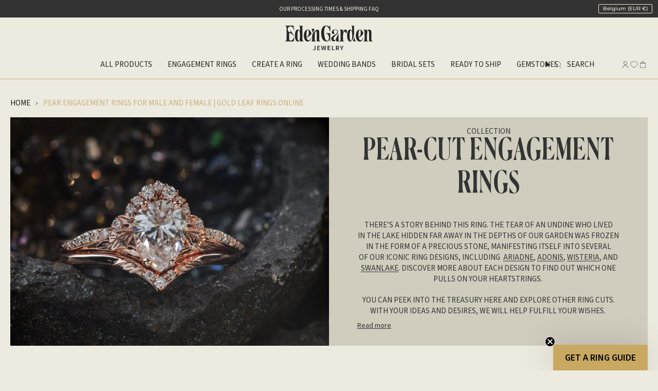

--- FILE ---
content_type: text/css
request_url: https://edengardenjewelry.com/cdn/shop/t/99/assets/collection-faq.css?v=1339170140536327551766151894
body_size: -68
content:
.disclosure__panel{overflow:hidden;display:grid;animation-duration:.3s}.disclosure__panel>.disclosure__content{min-height:0;font:inherit;font-size:1.4rem}.disclosure__panel.animation{animation-name:grid-expand;animation-timing-function:ease-out}.disclosure__panel.collapsing{animation-direction:reverse;animation-timing-function:ease-in}@keyframes grid-expand{0%{grid-template-rows:0fr}to{grid-template-rows:1fr}}.disclosure__title{cursor:pointer;list-style:none;font:inherit;font-size:1.6rem;display:block;position:relative;padding:8px 24px 8px 0}.disclosure__title::-webkit-details-marker{display:none}.disclosure__title:before,.disclosure__title:after{content:"";position:absolute;top:calc(50% - 1px);right:0;width:11px;height:1px;transition:.3s ease;transition-property:transform,opacity;background-color:#191919}.disclosure__title:before{transform:rotate(-90deg)}.disclosure[open]:not(.is-closing) .disclosure__title:before{transform:rotate(90deg);opacity:0}.disclosure[open]:not(.is-closing) .disclosure__title:after{transform:rotate(180deg)}.collection-faq__container{max-width:1480px;margin-right:auto;margin-left:auto;padding:40px}@media only screen and (max-width: 767.98px){.collection-faq__container{padding-right:12px;padding-left:12px}.faq-image img{max-height:340px;width:100%;height:auto}}.disclosure{margin-bottom:0;border-top:none;border-bottom:1px solid #bbbbbb;padding:10px 20px;background:#f9f9f9}@media (min-width: 768px){.faq-content .faq,.faq-content .faq-image{flex:0 0 calc(50% - 20px);width:calc(50% - 20px)}.faq-content{display:flex;justify-content:space-between;align-items:stretch}.faq-content .faq-image img{height:100%;width:100%;object-fit:cover;aspect-ratio:2 / 1}}.collection-faq__container h2{padding:0 20px;font:inherit;font-size:2rem;color:#191919;margin-bottom:.6em}
/*# sourceMappingURL=/cdn/shop/t/99/assets/collection-faq.css.map?v=1339170140536327551766151894 */


--- FILE ---
content_type: text/css
request_url: https://edengardenjewelry.com/cdn/shop/t/99/assets/styles.css?v=99465967534301667961766411063
body_size: 44680
content:
@charset "UTF-8";*,:before,:after{box-sizing:border-box}div#tracktor form#tracktorOrderForm h1{font-size:60px;font-family:var(--second-ff)!important;padding-bottom:60px;margin:0 auto;text-transform:uppercase;line-height:100%}.article__content.rte.terms__inner p,.article__content.rte.terms__inner li::marker{font-size:1.5rem}.rte__table-wrapper table{width:100%!important}.article__content.rte.terms__inner h2,.article__content.rte.terms__inner h3{font-size:2rem;margin-bottom:20px}#faq-plus-app p,#faq-plus-app label,#faq-plus-app span{line-height:100%!important}.pagination-custom__inner{font-size:1.3rem}nav.pagination-custom{margin-top:25px}.pagination-custom__prev span,.pagination-custom__next span{font-size:1.3rem}.link--remove a,.link--remove label,.link--add a,.link--add label,.link--disable a,.link--disable label{line-height:105%!important}.text-link,.rte a,.hero__rte a,p a{line-height:inherit!important}button.btn.btn--solid.btn--black .btn__added,button.btn.btn--solid.btn--black .btn__loader{display:none!important}.mountitlefix{position:fixed!important;top:0}html,body{height:100%}p.article__meta{font-size:1.5rem}.text-link,.rte a,.hero__rte a,p a{padding:0!important}.collection-item__info.aos-animate .sup,.grid__loader-line{display:none}.overoff{overflow:hidden}span.navtext sup.sup{display:none}body#privacy-policy h1,body#refund-policy h1,body#terms-of-service h1{font-size:60px;font-family:var(--second-ff)!important;padding-bottom:60px;margin:0 auto;text-transform:uppercase;padding-top:70px;line-height:100%}.contact__desc{margin-top:20px}.page,body .shopify-policy__container{max-width:807px!important;padding:0;font-size:calc(var(--font-4) * var(--FONT-ADJUST-BODY))}.fixed_top{position:absolute!important}.product__price__wrap{margin-top:1rem}div#faq-plus-app{display:flex;flex-direction:column;justify-content:center;max-width:807px;margin:15rem auto 0}.faq-plus-accordian h2,.faqCollapseCategory{font-family:var(--main-ff, Arial)!important;font-size:1.5rem!important;font-weight:400!important;margin-bottom:20px!important;text-transform:uppercase!important;line-height:18px;text-align:left;text-underline-position:from-font;text-decoration-skip-ink:none}.faqPlusAppAnswer{font-size:15px!important;font-weight:400!important;background-color:#dcdad0!important;line-height:21px!important;text-align:left;text-underline-position:from-font;text-decoration-skip-ink:none;padding:20px!important}.faqPlusAppContent,.faqPlusAppContent span,.faqPlusAppContent p{background-color:#dcdad0!important}label.faqPlusAppTitle{background-color:#d8d4bf!important;color:#262626!important;font-size:1.5rem!important;text-transform:uppercase!important;line-height:18px;font-weight:500!important;text-align:left;text-underline-position:from-font;text-decoration-skip-ink:none}.introTextFaqPlus{font-family:var(--main-ff, Arial)!important;max-width:695px!important;width:100%!important;margin:0 auto!important;font-size:1.5rem!important;line-height:21px!important}.easy-faq-search-bar input{max-width:695px!important;width:100%!important;margin:0 auto!important;border:1px solid rgba(80,76,76,1)!important;height:44px!important;outline:none!important;padding:10px 18px!important;font-family:var(--main-ff, Arial)!important;font-size:1.5rem!important;line-height:21px!important;text-align:left!important;text-underline-position:from-font!important;text-decoration-skip-ink:none!important}h1#easy-faq-app-header{font-size:60px;font-family:var(--second-ff)!important;padding-bottom:60px;margin:0 auto;text-transform:uppercase;font-weight:500;padding-top:70px;line-height:100%}.pagination-custom__prev,.pagination-custom__next{padding:8px!important;display:inline-block;border:1px rgba(38,38,38,1) solid!important;border-radius:5px!important;font-size:10px;font-weight:400;line-height:14px;text-align:left}.rating__text>a:hover{color:#c6b081}[data-collapsible-trigger] .icon{transition:opacity .3s ease,visibility .3s!important}.collection__nav{background:transparent!important;position:inherit!important;border-top:1px solid rgba(208,205,190,1);border-bottom:1px solid rgba(208,205,190,1);padding-top:20px;padding-bottom:20px;padding-left:max(env(safe-area-inset-left,1.4rem),var(--content-padding, 2rem))!important;padding-right:max(env(safe-area-inset-right,1.4rem),var(--content-padding, 2rem))!important}.collection__sidebar__slider{background:transparent!important;border-color:transparent}.collection__sidebar__actions{font-size:1.5rem;margin:0!important;text-transform:uppercase}.collection__sidebar__actions a{padding:0}.collection__sidebar__actions svg{display:none}svg.icon.icon-filter{display:none}h1.intro__title .sup{display:none}.border-black-solid{background:#262626;background:-moz-linear-gradient(45deg,transparent 10px,#262626 10px),-moz-linear-gradient(135deg,transparent 10px,#262626 10px),-moz-linear-gradient(225deg,transparent 10px,#262626 10px),-moz-linear-gradient(315deg,transparent 10px,#262626 10px);background:-o-linear-gradient(45deg,transparent 10px,#262626 10px),-o-linear-gradient(135deg,transparent 10px,#262626 10px),-o-linear-gradient(225deg,transparent 10px,#262626 10px),-o-linear-gradient(315deg,transparent 10px,#262626 10px);background:-webkit-linear-gradient(45deg,transparent 5px,#262626 0px),-webkit-linear-gradient(135deg,transparent 5px,#262626 0px),-webkit-linear-gradient(225deg,transparent 5px,#262626 0px),-webkit-linear-gradient(315deg,transparent 5px,#262626 0px);background-position:bottom left,bottom right,top right,top left;-moz-background-size:51% 51%;-webkit-background-size:51% 51%;background-size:51% 51%;background-repeat:no-repeat;border:none;color:#f2ece0;padding:17px}.collection__sidebar{padding-left:max(env(safe-area-inset-left,1.4rem),var(--content-padding, 2rem))!important;padding-right:max(env(safe-area-inset-right,1.4rem),var(--content-padding, 2rem))!important}.sidebar__item{margin:0!important;overflow-wrap:break-word;font-size:1.5rem;font-weight:400;line-height:18px;text-align:left;text-transform:uppercase}.collection__sidebar__slider .collection__filters{width:100%}.range__dot span{background:#a9a697;border:1px solid rgba(169,166,151,1)}.range__line span{background:#a9a697!important}.range__line{border:1px solid rgba(169,166,151,1)!important}.sidebar__item a:after,.sidebar__item label:after{background:transparent!important;outline:none!important;border:1px rgba(80,76,76,1) solid!important;outline:rgba(80,76,76,1)!important}.sidebar__item.link--remove a:after,.sidebar__item input:checked~label:after{background-image:url(/cdn/shop/files/Vector_4.svg?v=1732869623)!important;background-repeat:no-repeat!important;transition:none;background-position:center center!important;background-color:#504c4c!important;border:1px rgba(80,76,76,1) solid!important;outline:rgba(80,76,76,1)!important;box-shadow:none}.blog-section .grid-outer{padding:0!important}.collection__sidebar__buttons{background:transparent}.filter-hr{width:50%;margin:0 auto;height:2px;background-color:#d0cdbe}.filter__price__spacer:before{display:none}.filter__price__input{font-size:1.5rem;border:none;outline:none}.filter__price__input{border:none!important}.filter__price__field{max-width:35%!important;font-size:15px;font-weight:400;line-height:18px;padding:5px!important;border:1px solid rgba(169,166,151,1)!important;text-align:center;text-underline-position:from-font;text-decoration-skip-ink:none}.filter__price__spacer{flex:0 0 30%!important}.popout--group .popout__toggle,.popout--sort .popout__toggle{border-left:none!important;padding:0!important}h2.hero__title.heading-size-2.block-padding.aos-animate{font-size:6rem!important;color:#262626!important;margin-bottom:20px!important}.filter-group__heading{position:relative;border-bottom:0px;padding:0 0 5px;margin-bottom:0;font-weight:var(--FONT-WEIGHT-BODY-BOLD);cursor:pointer;font-family:Source Sans 3;font-size:15px;font-weight:400;line-height:18px;text-underline-position:from-font;text-decoration-skip-ink:none;text-transform:uppercase}.dropdown__family{padding:0}.dropdown__family::-webkit-scrollbar{width:2px}.dropdown__family::-webkit-scrollbar-thumb{background-color:#c6b081;border-radius:20px}.popout--group .popout__toggle{border-right:none!important}.collection__nav span.popout__toggle__text,span.popout__expanded-hide,.collection__nav span.popout__expanded-show{font-size:1.5rem;font-weight:400;line-height:18px;text-align:center;text-underline-position:from-font;text-decoration-skip-ink:none}svg.icon.icon-cart{fill:var(--1-color, #262626);stroke:none!important}.wrapper--full-padded{padding-left:max(env(safe-area-inset-left,1.4rem),var(--content-padding, 2rem))!important;padding-right:max(env(safe-area-inset-right,1.4rem),var(--content-padding, 2rem))!important}[data-collapsible-body]{background-color:#edebe0}div#delivery_timer_wrapper{border:0px!important;font-size:1.2rem!important;font-weight:400}popout-select.select-popout{display:none}.pin-spacer{z-index:999!important}.spb-label-tooltip label{font-size:1.5rem}.spb-label-tooltip{position:relative;width:fit-content}div#infiniteoptions-container label:first-child{margin-bottom:20px;display:block;width:fit-content}.spb-tooltip{position:absolute!important;top:-1px;right:-20px}#infiniteoptions-container>div:first-child{margin:20px 0!important}div#infiniteoptions-container label:first-child{margin-bottom:20px;display:block}div#infiniteoptions-container fieldset label{display:block;margin-bottom:20px}input[type=checkbox]{-webkit-appearance:none;appearance:none;position:relative;width:18px;border:1px rgba(80,76,76,1) solid;height:18px;background:transparent;vertical-align:middle;padding:0;border-radius:0;outline:none}#infiniteoptions-container>div:first-child label{text-transform:uppercase}span.btn__text{font-size:1.5rem!important;font-weight:400;line-height:100%;text-align:center;text-underline-position:from-font;text-decoration-skip-ink:none;letter-spacing:0;font-family:var(--main-ff, Arial)}input[type=checkbox]:checked{outline:none;background-image:url(/cdn/shop/files/Vector_4.svg?v=1732869623);background-repeat:no-repeat;transition:none;background-size:50%;background-position:center center;height:18px;width:18px;background-color:#504c4c;border:1px rgba(80,76,76,1) solid;outline:rgba(80,76,76,1)}#infiniteoptions-container>div:not(:first-child){background:#e4e1d4;padding:20px;border-top:1px solid var(--border);margin:0}div#infiniteoptions-container fieldset label:last-child{margin-bottom:0}.spb-helptext{padding-bottom:0rem!important;padding-left:22px!important}#infiniteoptions-container>div:last-child{border-bottom:1px solid var(--border)}input,textarea,select,.popout__toggle,.input-group{border-color:#a9a697!important}li.styles__item:hover img.lazy{transition-duration:.4s;transition-property:transform;transition-timing-function:ease-out;transform:scale(1.05)}.form__width{max-width:100%!important}li.ready__item:hover .ready-card__image img{transform:scale(1.05) translate(-49%,-49%);transition:.5s}.menu__item.grandparent.kids-7.images-1.is-visible .menu__blocks{align-items:inherit}div#shopify-section-template--23711721324890__index2{z-index:9}.template-404 div#show_header{margin-top:200px}.intro__title{text-align:center;padding:0 40px}h1.intro__title{margin-bottom:20px}div#reviews{max-width:700px;margin:0 auto}.grid{gap:20px}h1.terms__title{padding-left:20px;padding-right:20px;text-align:center}.pagination-custom__inner{margin:0!important}.mount_fix{position:fixed!important;top:0vh}@media only screen and (max-width: 1350px){ul.intro__list.contactssocial{display:flex;flex-wrap:wrap;gap:0}}.intro__list li{padding-bottom:40px}.intro__list li{flex:0 1 36.6rem}.intro__contacts{margin-top:12.2rem}@media only screen and (max-width: 960px){.intro__contacts{margin-top:6rem}}@media only screen and (max-width: 1024px){.intro__list li{flex:0 1 29%}}.intro__list{display:flex;gap:6rem;justify-content:center}@media only screen and (min-width: 1165px){.nonpc{display:none!important}div#tracktor{padding-top:calc(var(--header-height) + 40px)}.intro__info{padding:20px}nav.pagination-custom{padding-right:calc(var(--sidebar-width) + 20px)}.pagination-custom__inner{align-content:center;align-items:center;justify-content:center;vertical-align:middle}.sliderow{background-color:transparent!important}body#privacy-policy,body#refund-policy,body#terms-of-service{margin:10rem auto 0}.contacts__body{height:90vh}}@media only screen and (max-width: 1165px){.pin-spacer{display:none!important;position:absolute!important;top:-9999999px!important;height:0px!important;visibility:hidden!important}div#tracktor form#tracktorOrderForm h1{padding-top:70px}.mobile__menu__dropdown sup.sup{display:none}h1.intro__title{margin-bottom:0}.contacts__info{margin-top:5rem;margin-bottom:5rem}.team__item-info{margin-top:0!important;position:relative!important}section.section.online{margin-top:7rem}.contact__title{text-transform:uppercase}body .shopify-policy__container{margin:0!important}.faq-plus-accordian h2{margin-top:20px!important}.rating__star{filter:brightness(5)}p.rating__number-value{font-size:8.2rem;color:#fff}.footer-menu__list{gap:1.5rem!important}.certification__decore{top:90%!important}div#faq-plus-app{margin:0rem auto 0!important;padding:0 20px!important}.introTextFaqPlus,.faq-plus-app-container{padding-left:0!important;padding-right:0!important}div#filter-groups{width:100%;background-color:#edebe0!important}.template-product div#show_header .index-product.section-padding{padding-bottom:40px}.template-product ._intro-padding-top,.intro__site-container{padding-top:0!important}.nonmob{display:none}}ul,ol[class]{padding:0}body,h1,h2,h3,h4,p,ul,ol[class],li,figure,figcaption,blockquote,dl,dd{margin:0}h1,h2,h3,h4{font-size:unset;font-weight:inherit}body{min-height:100vh;scroll-behavior:smooth;text-rendering:optimizeSpeed}ul[class],ol[class]{list-style:none}a:not([class]){-webkit-text-decoration-skip:ink;text-decoration-skip-ink:auto}img{max-width:100%;display:block}article>*+*{margin-top:0}input,button,textarea,select{font:inherit}button{padding:0}@media (prefers-reduced-motion: reduce){*{-webkit-animation-duration:.01ms!important;animation-duration:.01ms!important;-webkit-animation-iteration-count:1!important;animation-iteration-count:1!important;transition-duration:.01ms!important;scroll-behavior:auto!important}}input[type=number]::-webkit-outer-spin-button,input[type=number]::-webkit-inner-spin-button{-webkit-appearance:none;margin:0}input[type=number]{-moz-appearance:textfield}input[type=number]:hover,input[type=number]:focus{-moz-appearance:number-input}input[type=number]::-webkit-inner-spin-button,input[type=number]::-webkit-outer-spin-button{-webkit-appearance:none;margin:0}button{display:block;background-color:transparent;border:0;outline:0;transition:background-color .3s ease-out,color .3s ease-out;cursor:pointer}a{display:block;color:inherit;text-decoration:none;cursor:pointer;transition:color .3s ease-out}svg{display:block;width:100%;height:100%}input,textarea{color:inherit;background-color:transparent;border:0;outline:1px solid gray;resize:none}input,textarea{-webkit-appearance:none;-moz-appearance:none;appearance:none}span.delivery_date{color:#c6b081!important}:root{--max-container-width: 100%;--content-padding: 2rem;--accent: orange;--title: #111;--text: #333;--back: #edebe0;--back-2: #e2e0d4;--back-3: #f3f2ee;--white: #fff;--black: #262626;--1-color: #262626;--2-color: #f2ece0;--3-color: #c6b081;--4-color: #a9a697;--5-color: #504c4c;--6-color: #d0cdbe;--FAQ: #d8d4bf;--main-ff: "Source Sans 3", sans-serif;--second-ff: "Canela Condensed Trial", sans-serif;--canela-lcg-ff: "Canela LCG", sans-serif;--systemfont: -apple-system, BlinkMacSystemFont, Arial, sans-serif;--transition: .3s ease}html{font-size:8px;box-sizing:border-box;-webkit-text-size-adjust:100%;-webkit-tap-highlight-color:transparent}@media only screen and (min-width: 375px){html{font-size:10px}}@media only screen and (min-width: 1401px){html{font-size:10px;font-size:clamp(4.3px,.695vw,25px)}}body{position:relative;min-width:319px;background-color:var(--back, #edebe0);text-rendering:optimizeSpeed;scroll-behavior:smooth;color:var(--text, #333);margin:0;font-family:var(--main-ff, Arial);font-weight:400;font-size:1.6rem;line-height:1.25;-webkit-user-select:text;-moz-user-select:text;user-select:text}.preload *{transition:none!important}.visually-hidden{position:absolute!important;overflow:hidden;clip:rect(0 0 0 0);height:1px;width:1px;margin:-1px;padding:0;border:0}.skip-link:focus,.skip-link:active{position:absolute!important;overflow:visible!important;clip:auto!important;-webkit-clip-path:none!important;clip-path:none!important;width:auto!important;height:auto!important;margin:0!important;white-space:normal!important;padding:20px!important;z-index:15000!important;color:#262626!important;background-color:#f2ece0!important;outline:2px solid currentColor!important}._accent-color{color:var(--accent)}._uppercase{text-transform:uppercase}._white-color{color:var(--white)}input::-moz-placeholder{color:#666;font-size:80%}input::placeholder{color:#666;font-size:80%}::-moz-selection{background-color:var(--3-color, #c6b081);color:#fff}::selection{background-color:var(--3-color, #c6b081);color:#fff}input:focus:required:invalid,textarea:focus:required:invalid{border-color:red}input:required:valid,textarea:required:valid{border-color:green}[class].display-none{display:none!important}.disable-scroll,body:has(.animated-trigger){overflow-y:hidden;height:100vh;position:fixed;left:0;top:0;width:100%}.text-1,.menu-dropdown__menu-link,.menu-dropdown__menu-title,.menu-dropdown__text,.contacts__link,.contacts__text,.contact__desc>p,.range-slider__input-pretext,.range-slider__input,.catalog-link__text,.filters__button,.catalog__controls-btn,.catalog__nav-button,.intro__text>p,.intro__tag,.carousel__text,.certification__subtitle,.certification__text,.online__text,.mountain__text,.rating__text,.categories__text,.styles__text,.questions__text,.footer-menu__label,.footer-menu__link,.footer-menu__text,.footer-menu__title,.socials__title,.hero__text,.menu__link,.checkbox>label,.tag,.search>span,.breadcrumbs__link{font-size:1.5rem;font-style:normal;font-weight:400;line-height:100%;text-transform:uppercase}.text-2,.ready-card__size,.ready-card__text,.ready-card__price,.ready-card__desc{font-size:1.5rem;font-style:normal;font-weight:400;line-height:140%}.text-h1,.hero__title,.hero__title__mobile{font-family:var(--second-ff);font-size:8.2rem;font-style:normal;font-weight:500;line-height:96%;text-transform:uppercase}a.contact__link:hover{color:#c6b081}a.contact__link{text-transform:uppercase}.strong,strong{font-weight:700!important}@media only screen and (max-width: 992px){.text-h1,.hero__title,.hero__title__mobile{font-size:6rem;line-height:96%}}.text-h2,.contacts__image-text,.intro__heading.intro__heading--bigger,.carousel__title,.certification__title,.online__title,.rating__number-value,.rating__title,.styles__title,.questions__title{font-family:var(--second-ff);font-size:9rem;font-style:normal;font-weight:500;line-height:108%;text-transform:uppercase}.intro__heading.intro__heading--bigger{margin-bottom:6rem;text-align:center}@media only screen and (max-width: 992px){.text-h2,.contacts__image-text,.intro__heading.intro__heading--bigger,.carousel__title,.certification__title,.online__title,.rating__number-value,.rating__title,.styles__title,.questions__title{font-size:6rem;line-height:96%}}.text-h3,.contacts__title,.intro__title,.intro__heading{font-family:var(--second-ff);font-size:6rem;font-style:normal;font-weight:500;line-height:108%;text-transform:uppercase}@media only screen and (max-width: 992px){.text-h3,.contacts__title,.intro__title,.intro__heading{font-size:2.5rem;line-height:108%}}.text-button,.button span,.button{font-size:1.5rem;font-style:normal;font-weight:400;line-height:120%;text-transform:uppercase}.text-big,.mountain__title{font-family:var(--second-ff);font-size:14rem;font-style:normal;font-weight:500;line-height:96%;text-transform:uppercase}@media only screen and (max-width: 960px){.text-big,.mountain__title{font-size:6rem}}.animated-trigger .hero__back--animated:before{opacity:1}.animated-trigger .hero__inner--animated{transform:translateY(5%);opacity:0}.animated-trigger .hero__scrolling-element--animated:before{opacity:0}.popout__toggle{padding:2px 8px!important}popout-select.popout{border:1px rgba(242,236,224,1) solid}popout-select.popout{border:.5px rgba(242,236,224,1) solid;font-size:1rem;border-radius:2px}.lazyload,.lazyloading{opacity:0}.lazyloaded{opacity:1;transition:opacity .3s}[class*=__site-container]{width:100%;max-width:calc(var(--max-container-width, 144rem) + 2 * var(--content-padding, 2rem));margin:0 auto;padding-inline:var(--content-padding, 2rem)}@supports (width: max(20vw,100px)){[class*=__site-container]{padding-left:max(env(safe-area-inset-left,1.4rem),var(--content-padding, 2rem));padding-right:max(env(safe-area-inset-right,1.4rem),var(--content-padding, 2rem))}}.page-main{flex:1 0 auto;display:flex;flex-direction:column}.wrapper{position:relative;width:100%;height:100%;display:flex;flex-direction:column;align-items:stretch}._intro-padding-top,.intro__site-container{padding-top:var(--header-height)}.modal{position:fixed;top:0;right:0;bottom:0;left:0;z-index:200;width:100%;height:100%;background-color:#0009;visibility:hidden;opacity:0;transition:opacity var(--transition-time),visibility var(--transition-time)}.modal.is-open{visibility:visible;opacity:1;transition:opacity var(--transition-time),visibility var(--transition-time)}.modal__container{position:absolute;top:50%;left:50%;display:none;width:100%;max-width:80%;height:auto;overflow:auto;max-height:100%;background-color:var(--white, #fff);border-radius:.6rem;box-shadow:0 0 1rem #0000001a;transform:translate(-50%,-50%)}.modal__container.modal-open{display:block}.modal__close-btn{position:absolute;top:2rem;right:2rem;z-index:2;display:flex;align-items:center;justify-content:center;width:2rem;height:2rem;background-color:transparent;border-radius:50%;cursor:pointer}.modal__content{position:relative;padding:4rem 6rem}.theme__header{position:fixed}@media only screen and (max-width: 960px){.contacts__info{display:block!important;padding-block:inherit!important}}@-webkit-keyframes opacityAnim{0%{opacity:0}to{opacity:1}}@keyframes opacityAnim{0%{opacity:0}to{opacity:1}}.scroll-child{position:absolute;top:calc(var(--header-height) / -1);left:50%;transform:translate(-50%);width:100vw;height:100vh;overflow:hidden;-webkit-clip-path:inset(0 0 0 0);clip-path:inset(0 0 0 0);transition:-webkit-clip-path .5s ease;transition:clip-path .5s ease;transition:clip-path .5s ease,-webkit-clip-path .5s ease}.video-bg{position:absolute;top:calc(var(--header-height) / -1);left:50%;transform:translate(-50%);width:100vw;height:100vh;overflow:hidden;clip-path:inset(0 0 0 0);transition:clip-path .5s ease}.herohero{position:absolute;left:50%;top:50%;transform:translate(-50%,-50%);display:block;width:100%;max-width:unset;min-height:100%;object-fit:cover;object-position:center}.w-embed{clip-path:inset(0 25% 0 25%)}.menu__dropdown.menu-dropdown{background:var(--back, #edebe0)}@media only screen and (max-width: 1165px){.section-padding{--padding-top: calc(var(--PT) * 1) !important;--padding-bottom: calc(var(--PB) * 1) !important;padding-top:var(--PT-MOBILE, var(--padding-top))!important}.mountain__image.mountain__image--parallax{z-index:1000!important}.rating{padding-block:0px}}h2.mountain__title{left:0}@media only screen and (max-width: 1165px){.row.reviews .col2.middle .reviews__desc a.btn.btn--outline.btn--large.btn--black{color:#f2ece0!important;--btn-border-hover: #f2ece0 !important;--btn-bg-hover: transparent !important;--btn-text-hover: #f2ece0 !important}.row.reviews .col2.middle .reviews__desc .border-black:before,.btn--outline.btn--black:before{background:linear-gradient(45deg,#000,#000)!important}section.section.intro__review .intro__site-container{padding:0}header.theme__header.has-border.aos-animate .section-padding{padding-bottom:calc(var(--PB) * 4)!important}.sliderow{background-color:transparent!important}}.button{position:relative;display:grid;place-content:center;place-items:center;height:5rem;padding:0 7rem;text-align:center;transition:color .2s ease}.button span{position:relative;z-index:150;padding:1rem;white-space:nowrap;transition:.2s ease}@media only screen and (max-width: 640px){.button span{padding:.2rem}}.button .icon{position:absolute;top:0;right:0;bottom:0;left:0;z-index:100;width:100%;fill:transparent;stroke-width:1px;stroke:var(--3, #c6b081);transition:.2s ease}.button.button--black span{color:var(--1-color, #262626)}.button.button--black .icon{stroke:var(--1-color, #262626)}.button.button--black:hover .icon{fill:var(--1-color, #262626);stroke:var(--1-color, #262626)}.button.button--black:hover span,.button.button--white span{color:var(--2-color, #f2ece0)}.button.button--white .icon{stroke:var(--2-color, #f2ece0)}.button.button--white:hover .icon{fill:var(--3, #c6b081);stroke:var(--3, #c6b081)}.button.button--white:hover span{color:var(--1-color, #262626)}@media (hover: none){.button{-webkit-tap-highlight-color:transparent}}@media only screen and (max-width: 960px){.popout-footer .popout__toggle{font-size:1.5rem!important}}.burger .icon{width:2.5rem;height:2.5rem}.tag{display:block;width:-webkit-max-content;width:-moz-max-content;width:max-content;padding:1rem;color:var(--5-color, #504c4c);text-align:center;background-color:var(--back-3, #f3f2ee)}.checkbox{display:block}.checkbox>label{display:flex;align-items:center;gap:1rem;cursor:pointer}.checkbox>label>i{display:block;flex-shrink:0;width:1.83rem;height:1.83rem;background-image:url(data:image/svg+xml,\ %3Csvg%20width%3D%2220%22%20height%3D%2219%22%20viewBox%3D%220%200%2020%2019%22%20fill%3D%22none%22%20xmlns%3D%22http%3A%2F%2Fwww.w3.org%2F2000%2Fsvg%22%3E%0A%3Crect%20x%3D%221.30859%22%20y%3D%220.5%22%20width%3D%2217.3223%22%20height%3D%2217.3223%22%20stroke%3D%22%23504C4C%22%2F%3E%0A%3C%2Fsvg%3E%0A);background-size:contain;background-repeat:no-repeat;background-position:center}.checkbox>input:checked+label>i{background-color:var(--5-color, #504c4c)}.logo{display:block;flex-shrink:0;width:17.1rem;height:4.8rem}.menu{display:flex;align-items:center;gap:2rem}.menu__link{display:inline-flex;text-align:center;transition-duration:.3s;transition-property:color;transition-timing-function:ease-out}.menu__link.menu__link--arrow:after{flex-shrink:0;width:.8rem;height:1.8rem;margin-left:.5rem;background-image:url(data:image/svg+xml,\ %3Csvg%20xmlns%3D%22http%3A%2F%2Fwww.w3.org%2F2000%2Fsvg%22%20width%3D%228%22%20height%3D%225%22%20viewBox%3D%220%200%208%205%22%20fill%3D%22none%22%3E%0A%20%20%3Cpath%20d%3D%22M7.03814%200.3489L7.64021%200.951532L4.35896%204.23392C4.30638%204.28683%204.24386%204.32882%204.17499%204.35747C4.10612%204.38613%204.03227%204.40088%203.95767%204.40088C3.88308%204.40088%203.80923%204.38613%203.74036%204.35747C3.67149%204.32882%203.60897%204.28683%203.55639%204.23392L0.273438%200.951532L0.875502%200.349468L3.95682%203.43022L7.03814%200.3489Z%22%20fill%3D%22%23C6B081%22%2F%3E%0A%3C%2Fsvg%3E);background-size:contain;background-repeat:no-repeat;background-position:center;transition-duration:.3s;transition-property:background;transition-timing-function:ease-out;content:""}.menu__dropdown{position:absolute;top:calc(100% + 1px);left:50%;width:103%;transform:translate(-50%);display:none;max-height:calc(100vh - var(--header-height));overflow:hidden}.menu__item:hover .menu__dropdown{display:flex}.menu__item:hover .menu__link{color:var(--3-color, #c6b081)}.menu__item:hover .menu__link.menu__link--arrow:after{background-image:url(data:image/svg+xml,\ %3Csvg%20xmlns%3D%22http%3A%2F%2Fwww.w3.org%2F2000%2Fsvg%22%20width%3D%228%22%20height%3D%225%22%20viewBox%3D%220%200%208%205%22%20fill%3D%22none%22%3E%0A%20%20%3Cpath%20d%3D%22M7.03814%200.3489L7.64021%200.951532L4.35896%204.23392C4.30638%204.28683%204.24386%204.32882%204.17499%204.35747C4.10612%204.38613%204.03227%204.40088%203.95767%204.40088C3.88308%204.40088%203.80923%204.38613%203.74036%204.35747C3.67149%204.32882%203.60897%204.28683%203.55639%204.23392L0.273438%200.951532L0.875502%200.349468L3.95682%203.43022L7.03814%200.3489Z%22%20fill%3D%22%23C6B081%22%2F%3E%0A%3C%2Fsvg%3E)}.scroll-wrap-one{height:100%!important}.grid-outer{padding:0!important;padding-left:max(env(safe-area-inset-left,1.4rem),var(--content-padding, 2rem))!important;padding-right:max(env(safe-area-inset-right,1.4rem),var(--content-padding, 2rem))!important}.grid--slider-disabled{grid-column-gap:20px!important}@keyframes ani{0%{opacity:0}to{opacity:1}}.language__button{display:flex;align-items:center;gap:.5rem;height:1.6rem;padding:.4rem 1rem;border-radius:.2rem;border:.5px solid #424242;color:#424242;font-size:.6rem;font-style:normal;font-weight:400;line-height:120%;text-transform:uppercase}.language__button>span{display:block;flex-shrink:0;white-space:nowrap}.language__button>i{display:block;width:.4rem;height:.7rem;flex-shrink:0;background-image:url(data:image/svg+xml,\ %3Csvg%20xmlns%3D%22http%3A%2F%2Fwww.w3.org%2F2000%2Fsvg%22%20width%3D%225%22%20height%3D%223%22%20viewBox%3D%220%200%205%203%22%20fill%3D%22none%22%3E%0A%20%20%3Cpath%20d%3D%22M4.58715%200.722224L4.91406%201.04944L3.13241%202.83171C3.10386%202.86044%203.06992%202.88324%203.03252%202.8988C2.99513%202.91435%202.95503%202.92236%202.91453%202.92236C2.87402%202.92236%202.83392%202.91435%202.79653%202.8988C2.75913%202.88324%202.72519%202.86044%202.69664%202.83171L0.914062%201.04944L1.24097%200.722533L2.91406%202.39532L4.58715%200.722224Z%22%20fill%3D%22%235C5C5C%22%2F%3E%0A%3C%2Fsvg%3E);background-size:contain;background-repeat:no-repeat;background-position:center}.pay-system{display:flex;align-items:center;gap:.4rem}.pay-system li{flex-shrink:0}.pay-system__tab{display:block}.pay-system__tab .icon{width:2.5rem;height:1.6rem}.catalog{display:grid;grid-template-areas:"c_head c_head" "c_sidebar c_list" "c_pagination c_pagination";gap:2rem;grid-template-columns:1fr calc(100% - 35.5rem)}@media only screen and (max-width: 960px){.catalog{grid-template-areas:"c_head" "c_list" "c_pagination";grid-template-columns:100%;grid-auto-flow:column}}.catalog__head{grid-area:c_head;display:flex;flex-direction:column;align-items:stretch}.catalog__sidebar{grid-area:c_sidebar}@media only screen and (max-width: 960px){.catalog__sidebar.filters{display:none}}.catalog__list{grid-area:c_list;display:flex;flex-wrap:wrap;gap:6rem 2rem;padding-right:var(--content-padding)}@media only screen and (max-width: 960px){.catalog__list{gap:4rem 2rem;padding-inline:var(--content-padding)}}.catalog__row{border-bottom:1px solid var(--6-color, #d0cdbe)}.catalog__nav{display:flex;align-items:center;gap:1.8rem;padding-bottom:4rem}.catalog__nav-button:hover{background-color:transparent;border:1px var(--1-color, #262626) solid;margin-bottom:-1px;margin-top:-1px}li.filters__checkbox.checkbox label{font-size:1.3rem}.catalog__nav-item{flex:0 1 18rem}@media only screen and (max-width: 960px){.catalog__nav-item{flex:1 1 calc(50% - 1rem)}.intro__grid{margin-bottom:calc(50% + 4rem)!important}.intro__image{margin-bottom:-50%}}.catalog__nav-button{display:flex;align-items:center;justify-content:center;width:100%;height:4rem;padding:2rem 4rem;color:var(--1-color, #262626);text-align:center;background-color:var(--6-color, #d0cdbe);cursor:pointer}@media only screen and (max-width: 960px){.catalog__nav-button{padding:2rem}}.catalog__controls{display:flex;align-items:center;justify-content:space-between;gap:2rem;padding-block:2rem}.catalog__controls-btn{display:flex;align-items:center;gap:1rem}.catalog__controls-btn .icon{width:.6rem;height:2rem;fill:var(--1-color, #262626)}.catalog__item{flex:0 1 calc(100% / 3 - (2rem * 2 / 3))}@media only screen and (max-width: 960px){.catalog__item{flex:0 1 calc(50% - 1rem)}}.catalog__pagination{grid-area:c_pagination;display:flex;justify-content:center;margin-top:8rem}@media only screen and (max-width: 960px){.catalog__pagination{margin-top:6rem}}.filters{display:flex;flex-direction:column;gap:2rem}.filters__button{display:flex;align-items:center;justify-content:space-between;cursor:pointer}.filters__button .icon{width:2rem;height:.5rem;fill:var(--1-color, #262626);transition-property:transform;transition-duration:.3s;transition-timing-function:ease-in-out}.filters__dropdown{max-height:0;opacity:0;transform:scaleY(0);transform-origin:top center;transition-property:all;transition-duration:.2s;transition-timing-function:ease-in-out}.filters__list{display:flex;flex-direction:column;align-items:flex-start;gap:1.5rem;padding-top:2rem}.filters__item{padding-bottom:2rem;padding-left:var(--content-padding);border-bottom:1px solid var(--6-color, #d0cdbe)}.filters__item>input:checked+.filters__button .icon{transform:rotate(-90deg)}.filters__item>input:checked~.filters__dropdown{max-height:300rem;opacity:1;transform:scaleY(1)}.filters__item--ready{display:none}.filters__range-slider{padding-top:2.6rem}.filters.filters--all .filters__item--ready{display:block}.catalog-link{display:block;width:100%;height:100%}.catalog-link__body{position:relative;display:flex;align-items:center;justify-content:center;width:100%;height:100%}.catalog-link__image{position:absolute;left:50%;top:50%;z-index:100;width:100%;height:100%;transform:translate(-50%,-50%)}.catalog-link__image img{display:block;width:100%;max-width:unset;min-height:100%;-o-object-fit:cover;object-fit:cover;-o-object-position:center;object-position:center}.catalog-link__text{position:relative;z-index:200;padding-inline:4rem;color:var(--2-color, #f2ece0);text-align:center}.catalog-link__text.catalog-link__text--maxW{max-width:37ch}@media only screen and (max-width: 992px){.catalog-link__text{padding-inline:1rem}}.catalog-pagination,.catalog-pagination__list{display:flex;align-items:center;gap:.5rem}.catalog-pagination__item,.catalog-pagination__divider{flex-shrink:0}.catalog-pagination__link{flex-shrink:0;min-width:3.3rem;height:3.4rem;padding:1rem;color:#a9a697;font-family:"Source Sans 3";font-size:1rem;font-style:normal;font-weight:400;line-height:140%;text-align:center;border-radius:.5rem;border:1px solid transparent}.catalog-pagination__link.catalog-pagination__link--active{color:var(--1-color, #262626);border-color:var(--1-color, #262626)}.catalog-pagination__link.catalog-pagination__link--next{display:flex;align-items:center;justify-content:center;gap:.4rem;color:var(--1-color, #262626);border-color:var(--1-color, #262626)}.catalog-pagination__link.catalog-pagination__link--next .icon{width:.5rem;height:.7rem}.range-slider{display:flex;flex-direction:column-reverse;align-items:stretch;gap:1.6rem}.range-slider__input{width:100%;color:var(--5-color, #504c4c);border:0;outline:0}.range-slider__inputs{display:flex;align-items:center;justify-content:space-between;gap:2rem}.range-slider__inputs .range-slider__input-wrapper .range-slider__input{margin:0;width:9ch}.range-slider__inputs .range-slider__input-wrapper--small .range-slider__input{margin:0;width:3ch}.range-slider__input-pretext{display:flex;color:var(--1-color, #262626)}.range-slider__input-pretext:after{content:"\a0"}.range-slider__input-wrapper{display:inline-flex;align-items:center;padding:.6rem 1rem;border:1px solid var(--4-color, #a9a697)}.range-slider__inputs-divider{flex-shrink:0;width:4rem;height:1px;background:var(--4-color, #a9a697)}.range-slider__element{width:100%;height:2px;border:0;background:0 0;box-shadow:none;border-radius:0}.range-slider__element .noUi-connects{border-radius:4px}.range-slider__element .noUi-base{width:calc(100% - 1.4rem);left:50%;transform:translate(-50%)}.range-slider__element .noUi-connect{background:var(--4-color, #a9a697)}.range-slider__element.noUi-horizontal .noUi-origin{height:100%}.range-slider__element.noUi-horizontal .noUi-handle{top:100%;right:0;overflow:hidden;width:1.4rem;height:1.4rem;margin-top:-.8rem;margin-right:-.6rem;background-color:var(--4-color, #a9a697);border:0;border-radius:50%;box-shadow:none;cursor:pointer}.range-slider__element.noUi-horizontal .noUi-handle:after{content:"";position:absolute;background-color:var(--4-color, #a9a697)!important;left:0;top:0;width:100%;height:100%;display:block!important;border-radius:50%}.range-slider__element .noUi-handle:after,.range-slider__element .noUi-handle:before{display:none}.range-slider__element .noUi-handle{outline:0}.range-slider__element .noUi-handle:focus{outline:0}.range-slider__input-wrapper:first-child .range-slider__input{text-align:right}.range-slider__input-wrapper:last-child .range-slider__input{text-align:right}.range-slider__input-wrapper:last-child .range-slider__input .range-slider__input-pretext{text-align:right}.contact{display:flex;flex-direction:column;align-items:center}.contact__icon{width:6.5rem;aspect-ratio:1}.contact__icon img{display:block;width:100%;max-width:unset;min-height:100%;-o-object-fit:contain;object-fit:contain;-o-object-position:center;object-position:center}.contact__title{white-space:nowrap}.contact__desc{display:flex;flex-direction:column;align-items:center;gap:2rem}.contact__link{-webkit-text-decoration-line:underline;text-decoration-line:underline;-webkit-text-decoration-style:solid;text-decoration-style:solid;-webkit-text-decoration-skip-ink:none;text-decoration-skip-ink:none;text-decoration-thickness:auto;text-underline-offset:auto;text-underline-position:from-font}@media only screen and (max-width: 1024px){.contact__link{display:none}}.contacts{background:var(--6-color, #d0cdbe)}.contacts__body{display:grid;grid-auto-flow:row;grid-template-columns:repeat(2,1fr);gap:4rem;padding-block:2rem}@media only screen and (max-width: 960px){.contacts__body{padding-block:unset}}@media only screen and (max-width: 1024px){.contacts__body{grid-auto-flow:column;grid-template-columns:auto;grid-template-rows:repeat(2,auto);gap:0}}.contacts__image{position:relative;overflow:hidden}@media only screen and (max-width: 1024px){.contacts__image{aspect-ratio:1.1/1;margin-inline:calc(var(--content-padding) * -1);padding-inline:var(--content-padding)}}.contacts__image img{position:absolute;left:50%;top:50%;z-index:100;display:block;width:100%;max-width:unset;min-height:100%;transform:translate(-50%,-50%);-o-object-fit:cover;object-fit:cover;-o-object-position:center;object-position:center}.contacts__image-text{position:absolute;left:50%;top:50%;z-index:200;width:100%;max-width:-webkit-min-content;max-width:-moz-min-content;max-width:min-content;transform:translate(-50%,-50%);color:var(--2-color, #f2ece0);text-align:center}@media only screen and (max-width: 1024px){.contacts__image-text{max-width:unset}}.contacts__desc,.contacts__info{display:flex;flex-direction:column;align-items:center;justify-content:center;gap:2rem}.contacts__title{text-align:center}@media only screen and (max-width: 992px){.contacts__title:not(.intro__heading--bigger){font-size:4.9rem}}.contacts__desc{gap:1.3rem}@media only screen and (max-width: 1024px){.contacts__desc{gap:2rem}}.contacts__desc>*{text-align:center}.contacts__text{max-width:44rem;padding-inline:4rem}.contacts__link{display:inline-flex;align-items:center}.contacts__link:before{display:block;width:1.2rem;height:1.2rem;margin-right:1rem;margin-bottom:.2rem;background-image:url(data:image/svg+xml,\ %3Csvg%20xmlns%3D%22http%3A%2F%2Fwww.w3.org%2F2000%2Fsvg%22%20width%3D%2211%22%20height%3D%2211%22%20viewBox%3D%220%200%2011%2011%22%20fill%3D%22none%22%3E%0A%20%20%3Cpath%20d%3D%22M5.5%200.286133L3.73223%203.51836L0.5%205.28613L3.73223%207.05389L5.5%2010.2861L7.26777%207.05389L10.5%205.28613L7.26777%203.51836L5.5%200.286133Z%22%20fill%3D%22%23262626%22%2F%3E%0A%3C%2Fsvg%3E);background-size:cover;background-repeat:no-repeat;background-position:center;content:""}.contacts__link>p{-webkit-text-decoration-line:underline;text-decoration-line:underline;-webkit-text-decoration-style:solid;text-decoration-style:solid;-webkit-text-decoration-skip-ink:none;text-decoration-skip-ink:none;text-decoration-thickness:auto;text-underline-offset:auto;text-underline-position:from-font}.contacts__link.contacts__link--not-active{pointer-events:none}.contacts__info{position:relative;padding-block:8rem}.contacts__info:after,.contacts__info:before{position:absolute;right:0;width:12.4rem;aspect-ratio:.66/1;background-image:url(data:image/svg+xml,\ %3Csvg%20xmlns%3D%22http%3A%2F%2Fwww.w3.org%2F2000%2Fsvg%22%20width%3D%22124%22%20height%3D%22186%22%20viewBox%3D%220%200%20124%20186%22%20fill%3D%22none%22%3E%0A%20%20%3Cpath%20d%3D%22M73.7304%200.372327C73.7304%200.880871%2073.8481%200.935358%2074.7812%200.880871C75.524%200.826384%2075.6508%200.853628%2076.3574%201.1079C77.5441%201.54379%2077.4897%201.54379%2077.7524%201.12606C77.8702%200.926277%2078.1329%200.644761%2078.3231%200.481301C78.7217%200.154379%2079.229%200.108974%2080.0171%200.336002C80.9229%200.599356%2081.4755%201.46206%2081.7473%203.0331C81.8197%203.41451%2082.0371%203.65062%2082.3089%203.65062C82.4267%203.65062%2082.5897%203.68694%2082.6803%203.73235C83.1242%203.97754%2084.2746%204.2863%2084.5464%204.24089C84.7094%204.20457%2087.7078%204.16825%2091.2226%204.15008C99.0402%204.10468%2098.6597%204.10468%2099.321%204.15008C99.9189%204.19549%20100.399%203.9957%20100.517%203.66878C100.589%203.47808%20101.287%202.53364%20101.667%202.11591C102.202%201.53471%20103.461%200.708329%20103.932%200.617518C104.05%200.599356%20104.231%200.535788%20104.33%200.481301C104.566%200.354165%20105.137%200.354165%20105.209%200.481301C105.245%200.535788%20105.327%200.55395%20105.399%200.526706C105.463%200.499463%20105.599%200.608437%20105.716%200.799141C105.97%201.22595%20105.925%201.86163%20105.599%202.29753C105.173%202.86056%20104.693%203.91397%20104.792%204.07743C104.992%204.44976%20106.242%204.24998%20107.601%203.64154C108.253%203.35094%20108.389%203.25105%20108.534%202.96045C108.769%202.46099%20108.742%202.22488%20108.425%202.06142C108.063%201.87072%20108.054%201.50747%20108.407%201.17147C109.258%200.354165%20111.804%200.208866%20114.241%200.835465C114.621%200.935358%20115.237%201.04433%20115.599%201.07158C115.962%201.09882%20116.297%201.15331%20116.351%201.18055C116.397%201.20779%20116.496%201.24412%20116.578%201.24412C116.777%201.26228%20117.647%201.47115%20118.109%201.61644C118.697%201.79807%20118.906%201.77082%20119.232%201.47115C119.395%201.31677%20119.748%201.1079%20120.02%201.00801C120.717%200.744654%20121.877%200.808222%20122.52%201.16239C123.326%201.59828%20123.879%202.53364%20123.888%203.5144C123.906%204.24089%20123.788%204.56782%20123.372%205.04004C123.145%205.30339%20123.018%205.37604%20122.765%205.37604C122.493%205.37604%20122.357%205.29431%20121.868%204.78576C121.379%204.2863%20121.252%204.20457%20121.025%204.23181C120.645%204.27722%20120.337%204.49517%20120.056%204.92198C119.821%205.27614%20119.812%205.30339%20119.875%206.3114C119.911%206.86535%20119.957%207.43746%20119.975%207.57367C119.993%207.71897%20119.975%207.84611%20119.929%207.87335C119.893%207.9006%20119.875%208.00049%20119.902%208.10946C119.929%208.20936%20119.902%208.40006%20119.839%208.53628C119.775%208.67249%20119.658%208.91768%20119.576%209.09023C119.295%209.67142%20118.516%2010.3434%20117.511%2010.8338C116.487%2011.3424%20116.514%2011.2969%20116.795%2012.0507C117.076%2012.8044%20117.049%2012.8589%20115.898%2013.9123C115.382%2014.3755%20115.228%2014.6751%20115.128%2015.3744C115.029%2016.0645%20115.074%2017.3268%20115.228%2017.9262C115.309%2018.2259%20115.355%2018.2713%20115.581%2018.2713C116.089%2018.2713%20116.686%2017.4358%20116.786%2016.5731C116.859%2015.9737%20117.221%2015.1746%20117.538%2014.9203C117.701%2014.7932%20117.909%2014.7296%20118.163%2014.7296C118.851%2014.7296%20119.114%2015.1655%20119.114%2016.3188C119.114%2017.2905%20119.214%2017.4994%20119.83%2017.799C120.446%2018.0896%20121.315%2018.9523%20121.469%2019.4064C121.687%2020.0693%20121.415%2021.6404%20120.944%2022.3941C120.826%2022.5939%20120.6%2022.8663%20120.437%2023.0116C120.183%2023.2477%20120.101%2023.275%20119.612%2023.2568C118.842%2023.2386%20118.824%2023.2477%20118.879%2023.4294C118.951%2023.6564%20118.706%2024.5736%20118.417%2025.1548C118.281%2025.4181%20117.955%2025.8268%20117.674%2026.0901C116.641%2027.0255%20116.369%2027.3161%20116.243%2027.6067C116.143%2027.8428%20116.143%2027.9427%20116.224%2028.0426C116.279%2028.1152%20116.306%2028.2514%20116.279%2028.3513C116.252%2028.4694%20116.279%2028.533%20116.36%2028.533C116.433%2028.533%20116.487%2028.4421%20116.487%2028.3423C116.487%2028.1515%20116.514%2028.1425%20117.266%2028.197C118.208%2028.2605%20118.716%2028.4876%20119.159%2029.0233C119.54%2029.4865%20119.658%2029.7862%20119.567%2030.0404C119.458%2030.3219%20119.25%2030.3855%20118.344%2030.3855C117.647%2030.3946%20117.484%2030.4218%20117.239%2030.6035C116.804%2030.9122%20116.487%2031.675%20116.433%2032.5105C116.333%2033.9726%20116.297%2041.1739%20116.378%2042.6541C116.424%2043.4987%20116.424%2044.5612%20116.387%2045.0152C116.306%2045.9143%20116.378%2046.2957%20116.723%2046.7407C117.266%2047.4671%20118.217%2049.7011%20118.335%2050.5547C118.371%2050.809%20118.435%2051.1541%20118.48%2051.3266C118.525%2051.4992%20118.643%2052.2347%20118.752%2052.9612C118.86%2053.6877%20119.069%2054.8683%20119.214%2055.5948C119.359%2056.3213%20119.495%2057.075%20119.522%2057.2748C119.594%2057.9105%20119.576%2058.982%20119.476%2059.4997C119.422%2059.7721%20119.359%2060.1081%20119.341%2060.2443C119.277%2060.6166%20118.317%2063.6679%20118.127%2064.0856C117.61%2065.2299%20117.112%2067.1823%20116.985%2068.5354C116.958%2068.8805%20116.886%2069.4344%20116.831%2069.7614C116.777%2070.0883%20116.723%2070.4697%20116.705%2070.6241C116.695%2070.7694%20116.677%2070.8965%20116.668%2070.8965C116.541%2070.8965%20116.478%2073.9841%20116.587%2074.7197C116.632%2075.0103%20116.732%2075.5915%20116.813%2076.0092C116.886%2076.4269%20116.967%2076.9355%20116.994%2077.1443C117.022%2077.3441%20117.058%2077.5439%20117.076%2077.5711C117.094%2077.6075%20117.176%2077.9526%20117.257%2078.3521C117.339%2078.7426%20117.538%2079.5417%20117.701%2080.1139C117.864%2080.686%20118.09%2081.5033%20118.208%2081.9301C118.317%2082.3569%20118.48%2082.929%20118.571%2083.2014C118.652%2083.4739%20118.779%2083.9279%20118.842%2084.2004C118.906%2084.4728%20118.978%2084.7634%20119.005%2084.8361C119.033%2084.9087%20119.069%2085.0358%20119.078%2085.1085C119.087%2085.1811%20119.205%2085.6534%20119.341%2086.1528C119.603%2087.0973%20119.812%2087.9781%20119.884%2088.3868C119.902%2088.5139%20119.966%2088.7319%20120.011%2088.859C120.065%2088.9952%20120.083%2089.1042%20120.056%2089.1042C120.02%2089.1042%20120.038%2089.1587%20120.083%2089.2132C120.129%2089.2767%20120.174%2089.4311%20120.183%2089.5583C120.192%2089.7853%20120.5%2091.1111%20120.654%2091.6106C120.708%2091.765%20120.745%2091.9557%20120.745%2092.0374C120.745%2092.1282%20120.781%2092.2644%20120.826%2092.3552C120.871%2092.437%20120.98%2092.7366%20121.062%2093.0091C121.152%2093.2815%20121.297%2093.6448%20121.379%2093.7991C121.56%2094.1442%20121.551%2094.3168%20121.315%2095.0523C121.134%2095.5972%20120.908%2096.5598%20120.563%2098.2307C120.455%2098.7302%20120.319%2099.4022%20120.246%2099.7291C120.183%20100.056%20120.074%20100.565%20120.02%20100.864C119.966%20101.164%20119.875%20101.573%20119.83%20101.772C119.784%20101.972%20119.73%20102.199%20119.712%20102.272C119.694%20102.344%20119.649%20102.653%20119.612%20102.944C119.576%20103.244%20119.513%20103.58%20119.476%20103.689C119.431%20103.797%20119.35%20104.397%20119.295%20105.014C119.132%20106.685%20119.132%20106.676%20119.123%20106.676C119.114%20106.676%20119.096%20107.103%20119.087%20107.63C119.06%20108.692%20118.951%20109.982%20118.879%20110.091C118.86%20110.136%20118.815%20110.418%20118.788%20110.735C118.761%20111.053%20118.643%20111.78%20118.525%20112.352C118.408%20112.924%20118.29%20113.596%20118.254%20113.841C118.226%20114.086%20118.181%20114.323%20118.154%20114.368C118.127%20114.404%20118.09%20114.586%20118.072%20114.758C118.045%20114.94%20117.964%20115.358%20117.891%20115.694C117.484%20117.51%20117.239%20119.98%20117.456%20119.98C117.502%20119.98%20117.665%20119.898%20117.828%20119.798C118.254%20119.535%20118.788%20119.472%20119.069%20119.653C119.187%20119.735%20119.44%20120.116%20119.63%20120.507C119.821%20120.888%20120.129%20121.433%20120.319%20121.706C120.645%20122.169%20120.663%20122.232%20120.636%20122.786C120.609%20123.367%20120.6%20123.386%20120.219%20123.676C120.002%20123.84%20119.766%20124.003%20119.694%20124.048C119.431%20124.194%20119.649%20124.43%20120.065%20124.43C120.727%20124.43%20120.926%20124.112%20121.288%20122.496C121.352%20122.205%20121.497%20121.86%20121.596%20121.715C121.777%20121.478%20121.832%20121.46%20122.393%20121.469C123.082%20121.478%20123.308%20121.633%20123.652%20122.287C124.223%20123.376%20124.087%20124.857%20123.272%20126.337C122.973%20126.873%20121.959%20127.971%20121.768%20127.971C121.705%20127.971%20121.651%20128.008%20121.651%20128.062C121.651%20128.108%20121.352%20128.289%20120.989%20128.462C119.712%20129.079%20118.725%20129.052%20117.692%20128.38C117.348%20128.153%20117.203%20128.099%20117.139%20128.18C117.04%20128.317%20116.777%20128.98%20116.723%20129.261C116.695%20129.379%20116.614%20129.742%20116.541%20130.087C116.233%20131.495%20116.233%20131.74%20116.369%20149.04C116.433%20156.459%20116.487%20166.14%20116.487%20170.562C116.487%20175.021%20116.532%20179.044%20116.578%20179.598C116.641%20180.288%20116.75%20180.851%20116.94%20181.414C117.402%20182.785%20117.493%20183.348%20117.339%20183.993C117.275%20184.302%20117.112%20184.71%20116.985%20184.91C116.859%20185.11%20116.759%20185.301%20116.759%20185.346C116.759%20185.382%20116.623%20185.546%20116.46%20185.709C116.197%20185.964%20116.098%20186%20115.663%20186C115.083%20186%20115.038%20185.946%20114.775%20185.01C114.503%20184.011%20114.413%20183.893%20113.86%20183.657C113.425%20183.485%20113.271%20183.466%20112.682%20183.512C112.311%20183.548%20111.922%20183.575%20111.822%20183.584C111.55%20183.594%20111.016%20184.184%20110.844%20184.683C110.753%20184.938%20110.617%20185.283%20110.527%20185.455L110.373%20185.773H109.63C109.05%20185.773%20108.851%20185.737%20108.733%20185.619C108.651%20185.537%20108.479%20185.092%20108.362%20184.62C108.135%20183.748%20107.972%20183.457%20107.691%20183.457C107.601%20183.457%20107.501%20183.412%20107.474%20183.366C107.401%20183.248%20106.341%20183.248%20105.852%20183.376C105.327%20183.503%20104.711%20184.048%20104.629%20184.447C104.584%20184.683%20104.503%20184.792%20104.294%20184.874C103.877%20185.046%20103.479%20184.81%20103.171%20184.229C102.917%20183.748%20102.8%20182.803%20102.99%20182.685C103.044%20182.658%20103.062%20182.595%20103.044%20182.558C102.935%20182.386%20103.814%20181.296%20104.466%20180.797C104.928%20180.451%20105.644%20180.143%20106.296%20180.025C106.704%20179.943%20110.246%20179.852%20110.508%20179.916C110.626%20179.943%20111.414%20179.997%20111.423%20179.979C111.423%20179.97%20111.451%20179.634%20111.469%20179.235C111.505%20178.526%20111.586%20176.892%20111.786%20173.105C111.849%20171.942%20111.894%20165.304%20111.912%20155.397C111.922%20146.679%20111.967%20135.609%20111.994%20130.787C112.03%20125.965%20112.03%20121.324%20111.985%20120.461C111.949%20119.599%20111.94%20116.62%20111.976%20113.832C112.012%20111.044%20112.076%20105.087%20112.13%20100.592C112.239%2091.2837%20112.338%2086.8339%20112.429%2086.6886C112.547%2086.507%20112.61%2082.2025%20112.51%2081.249C112.347%2079.6144%20112.257%2079.4328%20111.931%2080.0775C111.487%2080.9675%20110.69%2081.7212%20109.793%2082.1299C109.458%2082.2843%20109.367%2082.2933%20109.186%2082.1934C108.887%2082.0391%20108.887%2081.6213%20109.186%2081.4215L109.412%2081.2762L109.131%2080.5407C108.977%2080.132%20108.778%2079.4873%20108.679%2079.1149C108.47%2078.3158%20108.398%2078.2159%20108.153%2078.3703C107.718%2078.6427%20106.613%2078.0161%20106.613%2077.5076C106.613%2077.108%20106.876%2076.6994%20107.736%2075.7549C108.208%2075.2464%20108.633%2074.7378%20108.697%2074.6198C108.914%2074.2111%20108.688%2073.8569%20108.108%2073.7207C107.619%2073.5936%20107.157%2073.1668%20106.758%2072.4766C106.631%2072.2496%20106.423%2071.9772%20106.305%2071.8591L106.088%2071.6502L105.744%2071.8773C105.544%2072.0044%20105.291%2072.2133%20105.164%2072.3495C104.783%2072.7672%20104.113%2073.2122%20103.868%2073.2122C103.633%2073.2122%20103.542%2073.076%20103.488%2072.6673C103.316%2071.4141%20103.271%2070.9147%20103.298%2070.4606C103.316%2070.1791%20103.289%2069.943%20103.252%2069.943C103.18%2069.943%20102.926%2070.3062%20102.256%2071.396C101.685%2072.3222%20101.232%2072.6946%20101.042%2072.3949C100.888%2072.1406%20101.631%2070.4969%20102.428%2069.3255C103.406%2067.8997%20104.702%2066.8645%20106.269%2066.2742C106.514%2066.1834%20106.704%2066.0835%20106.704%2066.0562C106.713%2066.0199%20106.722%2065.6022%20106.74%2065.13C106.776%2064.24%20106.994%2063.0141%20107.202%2062.5418C107.637%2061.5429%20107.827%2061.1888%20108.198%2060.7075C108.425%2060.3987%20108.606%2060.1081%20108.606%2060.0536C108.606%2060.0082%20108.488%2059.8175%20108.334%2059.654C108.189%2059.4815%20108.063%2059.318%20108.063%2059.2908C108.063%2059.2635%20107.918%2058.9911%20107.746%2058.6914L107.428%2058.1466L106.948%2058.2919C105.861%2058.6188%20104.684%2058.2465%20103.162%2057.0932C101.604%2055.9217%20100.933%2054.7684%20100.97%2053.3245C100.988%2052.6071%20101.042%2052.2802%20101.214%2051.8624C101.468%2051.2449%20101.685%2051.3176%20102.664%2052.3165C103.334%2052.9976%20103.66%2053.2337%20103.778%2053.1065C103.805%2053.0793%20103.859%2052.7251%20103.905%2052.3165C103.986%2051.4901%20104.095%2051.3085%20104.647%2051.0542C104.919%2050.9271%20105.2%2050.8998%20105.97%2050.918C107.093%2050.9452%20107.818%2051.1178%20108.47%2051.5355C109.041%2051.8987%20109.213%2052.0985%20109.34%2052.5526C109.639%2053.5969%20109.584%2053.5333%20110.671%2054.1599C110.853%2054.2689%20111.106%2054.4051%20111.233%2054.4687C112.003%2054.8683%20112.402%2055.8218%20111.976%2056.2577C111.831%2056.3939%20111.251%2056.5483%20110.119%2056.7299C109.693%2056.7935%20109.612%2056.9751%20109.874%2057.2475C109.983%2057.3656%20110.2%2057.6289%20110.345%2057.8378C110.499%2058.0558%20110.699%2058.2465%20110.78%2058.2737C110.871%2058.3009%20111.179%2058.2011%20111.469%2058.0558C112.021%2057.7742%20112.646%2057.6653%20113.063%2057.7833C113.271%2057.8378%20113.362%2057.7924%20113.751%2057.4019C114.186%2056.966%20114.195%2056.9479%20114.34%2056.0488C114.494%2055.1316%20114.494%2055.1226%20114.286%2054.7775C113.924%2054.1327%20110.508%2049.0836%20110.336%2048.9292C110.182%2048.793%20110.164%2048.8021%20109.956%2049.0654C109.711%2049.3923%20109.077%2049.7193%20108.769%2049.6739C108.651%2049.6648%20108.044%2049.3923%20107.41%2049.0745C106.514%2048.6295%20106.178%2048.4116%20105.879%2048.0756C105.372%2047.5035%20105.254%2047.1856%20105.254%2046.4319C105.254%2046.0868%20105.218%2045.7781%20105.173%2045.7508C105.019%2045.6509%20104.792%2046.0505%20104.566%2046.8405C104.321%2047.676%20103.914%2048.3026%20103.606%2048.3208C103.524%2048.3299%20103.425%2048.3753%20103.388%2048.4297C103.298%2048.5841%20102.6%2048.4752%20102.328%2048.2754C102.202%2048.1755%20101.966%2047.903%20101.803%2047.6578C101.386%2047.0494%20101.16%2046.895%20100.562%2046.8224C99.6471%2046.7134%2099.6833%2046.7316%2099.1126%2046.2049C98.6325%2045.7599%2098.6959%2045.4965%2099.4478%2044.7882C100.58%2043.7257%20102.247%2042.8993%20103.542%2042.754C103.814%2042.7268%20104.195%2042.6632%20104.394%2042.6087C104.602%2042.5542%20105.146%2042.5452%20105.653%2042.5815L106.541%2042.636L106.477%2042.3545C106.423%2042.0729%20105.889%2040.9832%20105.254%2039.839C104.321%2038.1499%20102.709%2034.6718%20101.975%2032.7648C101.821%2032.3743%20101.649%2031.9475%20101.577%2031.8113C101.504%2031.6841%20101.45%2031.5025%20101.45%2031.4208C101.45%2031.339%20101.414%2031.2482%20101.368%2031.221C101.332%2031.1937%20101.269%2031.0394%20101.232%2030.885C101.205%2030.7306%20101.124%2030.4763%20101.051%2030.3219C100.979%2030.1585%20100.879%2029.8679%20100.816%2029.6681C100.761%2029.4683%20100.68%2029.2231%20100.634%2029.1232C100.598%2029.0233%20100.453%2028.6329%20100.317%2028.2605C99.8192%2026.8529%2099.321%2025.854%2098.9043%2025.4C98.4785%2024.9368%2098.3789%2024.9459%2097.618%2025.4726C97.1741%2025.7814%2097.0745%2025.9085%2097.0835%2026.1719C97.0835%2026.3807%2097.2103%2027.2071%2097.2375%2027.2707C97.2647%2027.307%2097.2919%2027.6248%2097.3009%2027.9699C97.319%2028.9144%2096.9567%2029.5228%2095.8968%2030.331C95.3352%2030.7578%2095.0816%2031.2391%2095.0544%2031.9293C95.0182%2032.7466%2094.846%2033.3096%2094.5562%2033.6275L94.3025%2033.8999L93.3151%2033.3914C92.373%2032.901%2092.3096%2032.8828%2091.9744%2032.9736C91.7842%2033.0281%2091.5125%2033.0735%2091.3856%2033.0735C91.0323%2033.0735%2090.4345%2032.5922%2090.0631%2032.002C89.4924%2031.0848%2089.4924%2031.0848%2088.6771%2031.1392C88.0611%2031.1847%2087.9343%2031.1665%2087.5991%2030.9849C87.0194%2030.6489%2086.7567%2030.1766%2086.6389%2029.2231C86.6117%2029.0143%2086.4125%2028.5784%2086.1769%2028.197C85.6968%2027.4341%2085.416%2026.6895%2085.416%2026.2082C85.416%2025.7269%2086.1769%2024.2376%2086.6842%2023.729C87.3183%2023.0843%2087.9887%2022.7937%2088.8402%2022.7755C89.4924%2022.7664%2089.592%2022.7937%2090.353%2023.166C91.4943%2023.7109%2091.7842%2023.8108%2092.2281%2023.7563C92.681%2023.7018%2092.7897%2023.6473%2093.2879%2023.2205C93.5054%2023.0479%2093.7228%2022.9026%2093.7862%2022.9026C93.9764%2022.9026%2094.3478%2023.3749%2094.5109%2023.8198C94.692%2024.3193%2094.9094%2024.5373%2095.5435%2024.8551C95.9602%2025.064%2096.0599%2025.0821%2096.3316%2024.9913C96.7121%2024.8642%2097.8626%2024.1104%2097.8988%2023.9561C97.935%2023.7926%2095.8425%2021.8765%2093.8043%2020.2328C93.6141%2020.0784%2093.3967%2019.8877%2093.3061%2019.8151C93.2245%2019.7333%2092.9528%2019.5154%2092.7082%2019.3156C92.4546%2019.1158%2092.21%2018.916%2092.1647%2018.8525C92.1103%2018.798%2091.7842%2018.5346%2091.44%2018.2622C90.5885%2017.6083%2089.7823%2016.9273%2088.9126%2016.1463C86.5846%2014.0576%2085.7874%2013.2312%2084.6732%2011.751C84.2384%2011.1789%2083.7673%2010.634%2083.6314%2010.5341C83.3597%2010.3616%2083.0155%2010.3162%2082.9249%2010.4615C82.8977%2010.5069%2082.8162%2010.525%2082.7437%2010.4978C82.6712%2010.4706%2082.4991%2010.525%2082.3632%2010.6159C81.6295%2011.1244%2080.3251%2011.3878%2079.5732%2011.1789C79.4011%2011.1335%2079.0659%2010.9337%2078.8304%2010.7521C77.9245%2010.0437%2077.7343%209.96202%2076.9462%209.96202C76.457%209.9711%2076.0222%2010.0347%2075.6146%2010.1618C74.6091%2010.4887%2074.446%2010.6703%2074.8627%2010.9791C74.9805%2011.0699%2075.1435%2011.2879%2075.216%2011.4604C75.4606%2012.0688%2075.1073%2012.4321%2074.1652%2012.5501C73.0147%2012.6954%2072.7792%2012.9679%2073.5673%2013.2312C74.6815%2013.5854%2075.1888%2013.9123%2076.2305%2014.9203C76.7922%2015.4652%2077.2995%2015.9102%2077.3629%2015.9102C77.4172%2015.9102%2077.7796%2016.0555%2078.16%2016.2371C79.9989%2017.0998%2079.9536%2017.0635%2079.9808%2017.681C80.008%2018.2985%2079.9899%2018.353%2079.6366%2018.5709C78.4408%2019.3338%2077.3448%2019.1431%2075.7686%2017.8899C74.5003%2016.8909%2074.1833%2016.8092%2074.5004%2017.572C74.7812%2018.2531%2074.5909%2018.7253%2074.0293%2018.7253C73.7485%2018.7253%2072.9241%2018.471%2072.3716%2018.2077C71.9096%2017.9897%2071.1305%2017.2179%2070.7954%2016.6367C70.3334%2015.8375%2070.1794%2015.3835%2070.0707%2014.4118C69.9892%2013.7034%2069.9348%2013.5037%2069.8261%2013.4764C69.5996%2013.431%2068.884%2014.1484%2068.268%2015.0384C67.96%2015.4834%2067.6611%2015.8648%2067.6067%2015.8829C67.4708%2015.9283%2067.1629%2015.1655%2066.9817%2014.3755C66.9002%2014.0031%2066.8005%2013.6399%2066.7643%2013.5763C66.6737%2013.4038%2066.565%2013.5309%2066.1211%2014.4027C65.3149%2015.9556%2064.1554%2017.4358%2063.8383%2017.3177C63.63%2017.236%2063.5938%2017.0907%2063.6753%2016.6457C63.7478%2016.2552%2063.5756%2014.3936%2063.4398%2014.0485C63.2767%2013.6399%2062.9959%2013.3584%2062.6426%2013.2676C61.5012%2012.986%2060.7765%2012.4139%2060.7765%2011.8146C60.7765%2010.6976%2061.6733%209.69866%2063.1952%209.13563C63.4307%209.04482%2063.6481%208.96309%2063.6662%208.95401C63.6753%208.93585%2063.5938%208.79055%2063.4669%208.62709C63.3492%208.46363%2063.1318%208.0913%2062.9959%207.8007C62.8419%207.47378%2062.697%207.28308%2062.5882%207.28308C62.244%207.28308%2061.3925%207.50103%2061.3653%207.59184C61.0211%208.99941%2060.6044%209.3445%2059.146%209.41715C58.1586%209.47163%2058.1858%209.45347%2057.2799%2010.6068C56.5914%2011.4876%2056.3831%2011.6511%2056.0751%2011.5331C55.7399%2011.415%2055.6403%2011.4876%2055.3413%2012.1324C54.979%2012.9043%2054.4717%2013.4673%2054.0278%2013.5854C53.8286%2013.649%2053.6746%2013.7489%2053.6564%2013.8306C53.6383%2013.994%2053.8738%2014.8749%2054.1094%2015.5469C54.2996%2016.0645%2054.2453%2016.1826%2053.8376%2016.1826C53.439%2016.1826%2053.0495%2016.0736%2052.3158%2015.7376C51.727%2015.4743%2051.0294%2014.7932%2050.7758%2014.212C50.341%2013.2403%2050.2866%2013.1949%2049.2811%2012.8952C48.955%2012.8044%2048.8644%2012.7227%2048.801%2012.5047C48.647%2011.9689%2048.8554%2011.0972%2049.2992%2010.4342C49.3898%2010.298%2049.4351%2010.18%2049.3898%2010.18C49.3536%2010.1709%2047.6868%2010.1709%2045.6939%2010.18C43.701%2010.189%2041.9165%2010.1527%2041.7262%2010.1073C41.5451%2010.0619%2041.3729%2010.0528%2041.3548%2010.0892C41.3276%2010.1255%2040.8747%2010.1346%2040.3493%2010.1164C39.1083%2010.071%2038.5829%2010.1981%2038.2205%2010.6159C37.9035%2010.9791%2037.4868%2011.7782%2037.3056%2012.4048C37.2422%2012.641%2037.1063%2012.9043%2037.0157%2012.986C36.8617%2013.1223%2036.8346%2013.1223%2036.6081%2012.986C36.2095%2012.7499%2035.8019%2012.1052%2035.5482%2011.3242C35.2584%2010.4706%2035.2855%209.98926%2035.6388%209.21736C35.7656%208.94493%2035.8653%208.68157%2035.8653%208.63617C35.8653%208.59076%2035.6298%208.45455%2035.3399%208.31833C33.7546%207.59184%2032.7672%207.01972%2031.2907%205.96631C29.8051%204.89474%2030.1312%204.96739%2026.5349%204.96739C23.8535%204.96739%2023.301%204.99463%2022.6487%205.13085C21.5798%205.36696%2019.0887%205.37604%2017.6121%205.15809C16.7153%205.02187%2016.199%205.00371%2014.6228%205.04912C12.1679%205.12177%2011.8146%205.17625%2011.724%205.46685C11.6697%205.63031%2011.7422%206.05712%2011.8509%206.23875C11.9777%206.45669%2012.2041%207.23767%2012.177%207.37389C12.1588%207.45562%2012.0864%207.67357%2012.0049%207.85519L11.869%208.19119L10.7548%208.18211C9.45938%208.17303%209.15138%208.07314%208.76186%207.51011C8.42669%207.01972%208.14588%206.26599%208.14588%205.83918C8.14588%205.64847%208.1187%205.36696%208.09152%205.21258L8.03717%204.94014L7.15849%204.98555C5.67287%205.04912%204.78512%205.40328%203.89738%206.27507C2.79222%207.35573%202.52952%207.44654%201.55119%207.08329C0.880854%206.82902%200.264867%206.19334%200.264867%205.75745C0.264867%205.65755%200.201457%205.53042%200.128988%205.46685C-0.106537%205.26706%20-0.0250092%205.04004%200.418864%204.66771C1.34284%203.90489%202.9281%203.35094%204.78512%203.15116C4.94818%203.13299%205.10218%203.09667%205.12935%203.06943C5.15653%203.04218%205.1837%202.70618%205.19276%202.31569C5.21088%201.45298%205.43735%200.935358%206.02616%200.381408L6.42474%200L7.63859%200.0363246C8.59881%200.0544869%208.88868%200.0908114%209.0155%200.208866C9.11515%200.290597%209.54996%200.55395%2010.0029%200.79006C10.4468%201.03525%2010.9178%201.28044%2011.0446%201.35309C11.1715%201.41666%2011.2983%201.47115%2011.3436%201.47115C11.3798%201.47115%2011.6063%201.56196%2011.8418%201.66185C12.0773%201.77082%2012.3853%201.90704%2012.5393%201.97061C13.6445%202.45191%2015.0938%202.41558%2016.2534%201.8798C16.9237%201.57104%2017.123%201.31677%2017.0867%200.826384C17.0686%200.608437%2017.0958%200.336002%2017.1411%200.217947C17.2317%200.0272434%2017.286%200.0181623%2018.1919%200.0181623H19.1521L19.5598%200.390489C20.2844%201.04433%2021.2899%202.05234%2021.4711%202.30661C21.6432%202.54272%2021.6432%202.5518%2021.4892%202.64261C21.3624%202.70618%2021.1903%202.66078%2020.7917%202.47007C20.5018%202.32477%2020.1939%202.14315%2020.1123%202.0705C20.0217%201.98877%2019.9221%201.9252%2019.8949%201.9252C19.8315%201.9252%2019.75%201.86163%2018.6539%200.889952L17.9745%200.290597L17.9473%200.653842C17.9111%201.15331%2018.0198%201.30768%2018.7173%201.72542C19.4782%202.17947%2020.0399%202.74251%2019.9583%202.95137C19.8768%203.1784%2019.7319%203.14208%2019.0344%202.74251C18.2463%202.27937%2017.7299%202.19764%2017.2407%202.45191C16.8693%202.64261%2015.9544%202.93321%2015.6011%202.97862C15.4924%202.9877%2015.3565%203.02402%2015.3022%203.06035C15.2478%203.09667%2014.7859%203.11483%2014.2786%203.11483C13.0013%203.09667%2011.9324%202.79699%2010.0482%201.89796C9.72208%201.74358%209.31444%201.53471%209.14233%201.42574C8.12776%200.799141%207.83788%200.690167%207.43024%200.762816C6.92296%200.853628%206.37944%201.20779%206.19827%201.56196C6.11674%201.71634%206.02616%202.03418%205.99898%202.27029C5.96275%202.62445%205.98086%202.72434%206.14392%202.86964C6.52438%203.21473%207.49365%203.19656%209.07891%202.82424C9.56808%202.70618%209.98478%202.82424%2010.1478%203.11483C10.2656%203.34186%2010.1116%203.63246%209.83984%203.68694C9.10609%203.82316%207.78353%203.95938%206.99543%203.97754C3.94267%204.03203%203.03681%204.20457%201.59649%204.98555C0.880854%205.36696%201.27943%206.19334%202.1853%206.19334C2.38459%206.19334%202.60199%206.07529%202.93716%205.79377C3.53503%205.27614%204.42278%204.79484%205.11123%204.60414C5.41017%204.52241%205.72722%204.42252%205.81781%204.36803C5.90839%204.32262%206.13486%204.27722%206.31603%204.27722C7.63859%204.25906%208.37234%204.20457%208.57163%204.0956C8.77998%203.98662%208.81621%203.9957%208.97927%204.19549C9.10609%204.34987%209.14233%204.48609%209.09703%204.64955C9.0608%204.77668%209.0155%205.19441%208.98833%205.59399C8.93398%206.52934%209.09703%206.92891%209.68584%207.20135C10.0572%207.37389%2010.1297%207.38297%2010.5736%207.274C10.8363%207.21043%2011.0718%207.1287%2011.099%207.08329C11.1262%207.04697%2011.0899%206.88351%2011.0175%206.72005C10.4921%205.53042%2010.4739%205.23074%2010.8997%204.75852L11.2077%204.42252L12.5574%204.41344C13.2912%204.40436%2013.9978%204.37711%2014.1246%204.34079C14.4507%204.25906%2015.9997%204.15008%2016.4345%204.17733C17.6303%204.24998%2022.2139%204.25906%2023.0473%204.19549C23.5908%204.15008%2024.4514%204.08652%2024.9496%204.05927C25.4479%204.03203%2026.1635%203.9957%2026.5349%203.96846C27.3502%203.92305%2027.2052%203.92305%2028.2923%203.96846C29.2706%204.01387%2029.9591%204.17733%2030.6566%204.52241C31.4084%204.90382%2031.5262%204.97647%2032.6495%205.77561C33.2473%206.20242%2033.8814%206.62015%2034.0536%206.71097C34.2257%206.80178%2034.3797%206.90167%2034.3978%206.93799C34.4159%206.9834%2034.4793%207.01064%2034.5337%207.01064C34.5971%207.01064%2034.7601%207.07421%2034.9141%207.15594C35.4848%207.4647%2036.8617%207.70081%2036.8617%207.49194C36.8617%207.45562%2036.3816%207.11054%2035.8019%206.73821C35.2221%206.36588%2034.4159%205.83918%2034.0083%205.56674C33.0933%204.95831%2032.0063%204.2863%2031.9157%204.2863C31.8795%204.2863%2031.6349%204.18641%2031.3722%204.05927C31.1004%203.93214%2030.4482%203.68694%2029.9138%203.50532C29.3702%203.33278%2028.863%203.15116%2028.7814%203.10575C28.6909%203.05126%2028.555%203.01494%2028.4825%203.01494C28.41%203.01494%2028.2742%202.97862%2028.1836%202.93321C27.9662%202.82424%2027.6491%202.6971%2027.1237%202.51548C26.8701%202.42467%2026.544%202.30661%2026.399%202.24304C26.245%202.17947%2025.9008%202.04326%2025.629%201.94336C25.1942%201.7799%2024.2068%201.35309%2023.455%200.998926C23.3281%200.935358%2022.9386%200.699248%2022.5944%200.47222L21.9603%200.063568L22.7393%200.0363246C23.464%200.00908114%2023.5637%200.0272435%2023.9622%200.272434C24.2068%200.417733%2024.8953%200.726492%2025.4932%200.962601C26.091%201.20779%2026.698%201.45298%2026.8519%201.52563C26.9969%201.5892%2027.7759%201.86163%2028.5731%202.13407C29.3702%202.4065%2030.0859%202.65169%2030.1583%202.67894C30.9374%202.96045%2032.4683%203.42359%2033.6912%203.74143C33.9177%203.805%2034.1441%203.88673%2034.2076%203.94122C34.3616%204.06835%2034.5065%203.9503%2034.5065%203.68694C34.5065%203.55981%2034.6061%203.3237%2034.733%203.16024C34.8598%202.99678%2034.9594%202.82424%2034.9594%202.77883C34.9594%202.65169%2035.4939%202.16131%2035.82%201.98877C36.6715%201.53471%2037.5502%201.18963%2038.1118%201.08974C38.6916%200.989845%2038.7731%200.998926%2038.9271%201.13514C39.0811%201.27136%2039.3529%201.79807%2040.15%203.45083C40.2497%203.66878%2040.4127%203.87765%2040.4942%203.93214C40.8294%204.10468%2042.5324%204.20457%2045.6667%204.22273L48.955%204.24089L49.4532%204.00479C49.8699%203.805%2050.2142%203.6597%2050.4497%203.60521C50.9026%203.48716%2051.0566%203.43267%2051.1472%203.36002C51.3284%203.21473%2052.7234%203.0331%2053.3213%203.06943C53.9735%203.10575%2054.7163%203.3691%2055.8214%203.95938C56.2563%204.18641%2056.7001%204.37711%2056.7998%204.37711C57.0353%204.37711%2057.3342%203.86857%2057.3342%203.44175C57.3342%203.16932%2057.2618%203.0331%2056.9719%202.74251C56.7817%202.5518%2056.4103%202.27937%2056.1566%202.15223C55.912%202.0251%2055.7037%201.88888%2055.7037%201.84347C55.7037%201.76174%2056.0207%201.52563%2056.3921%201.32585C56.8722%201.06249%2058.6296%200.899033%2059.5083%201.02617C59.8797%201.08066%2060.2511%201.15331%2060.3236%201.18055C60.3961%201.20779%2060.5229%201.23504%2060.6044%201.2532C60.8218%201.2986%2061.5284%201.62552%2061.6914%201.76174C61.7639%201.82531%2061.8545%201.95245%2061.8907%202.03418C61.9813%202.27937%2062.8691%202.8878%2063.3582%203.04218C63.8565%203.20564%2066.0124%203.41451%2066.3838%203.34186C66.5106%203.31462%2066.9454%203.26921%2067.344%203.23289C67.7426%203.20564%2068.1049%203.16024%2068.1502%203.13299C68.1955%203.09667%2068.3405%203.06943%2068.4764%203.06035C68.8931%203.02402%2069.7174%202.75159%2069.9348%202.56996L70.1522%202.38834L69.9348%201.97061C69.7627%201.65277%2069.6993%201.36217%2069.6721%200.780978L69.6268%200.0181623H70.6957L70.6776%200.626599C70.6595%201.32585%2070.8135%201.75266%2071.2483%202.20672C71.5019%202.47915%2072.3716%202.9877%2072.3716%202.86964C72.3716%202.83332%2072.435%202.86056%2072.5074%202.92413C72.6433%203.04218%2073.821%203.1784%2073.821%203.07851C73.821%203.04218%2073.667%202.80607%2073.4677%202.5518C73.06%202.00693%2072.9151%201.5892%2072.8517%200.681086L72.7973%200.0181623H73.7304V0.372327ZM78.7217%201.46206C78.4409%201.85255%2078.4861%202.13407%2078.9844%203.05126C79.5098%204.00479%2079.5732%204.08651%2079.9355%204.34987C80.1982%204.53149%2080.2254%204.53149%2080.4066%204.39527C80.6602%204.19549%2080.7146%203.95938%2080.7236%203.16932C80.7236%202.06142%2080.3794%201.35309%2079.7996%201.27136C79.0206%201.17147%2078.9119%201.18963%2078.7217%201.46206ZM110.065%201.46206C109.675%201.57104%20109.757%201.7345%20110.318%201.98877C110.735%202.17947%20110.889%202.30661%20110.961%202.5064C111.025%202.68802%20111.025%202.80607%20110.952%202.8878C110.825%203.04218%20110.916%203.42359%20111.152%203.75959C111.324%203.9957%20111.369%204.00479%20112.03%204.00479C112.873%204.00479%20114.295%204.33171%20115.328%204.77668C115.826%204.98555%20115.907%204.9583%20116.116%204.53149C116.369%204.01387%20116.786%203.62338%20117.493%203.25105C117.81%203.08759%20118.081%202.8878%20118.1%202.80607C118.127%202.65169%20117.801%202.52456%20117.121%202.42467C116.895%202.38834%20116.387%202.28845%20115.989%202.18856C115.59%202.09774%20115.165%202.00693%20115.038%201.97969C113.969%201.77082%20113.634%201.69817%20113%201.56196C112.266%201.38942%20110.508%201.33493%20110.065%201.46206ZM103.66%201.80715C102.664%202.26121%20101.287%204.29538%20100.807%206.01172C100.644%206.59291%20100.616%206.93799%20100.616%208.30017C100.616%209.3899%20100.58%209.93477%20100.517%209.98018C100.462%2010.0165%20100.236%2010.0347%20100.019%2010.0165C99.321%209.9711%2099.3482%2010.1436%20100.308%2011.642C100.616%2012.1142%20100.933%2012.6864%20101.015%2012.9043C101.16%2013.2585%20101.16%2013.3311%20101.033%2013.6308C100.879%2013.985%2099.8192%2017.8354%2099.792%2018.135C99.783%2018.2349%2099.7467%2018.353%2099.7196%2018.4075C99.6833%2018.4529%2099.638%2018.6163%2099.6018%2018.7707C99.4841%2019.2793%2098.9677%2020.1965%2098.6688%2020.4235C98.234%2020.7595%2098.0528%2020.6778%2098.0528%2020.142C98.0437%2019.7333%2098.0166%2019.6788%2097.5002%2019.1975C96.848%2018.58%2096.54%2018.3167%2096.0508%2017.9353C95.6432%2017.6083%2092.056%2015.2745%2091.9744%2015.2745C91.9473%2015.2745%2091.4943%2014.9839%2090.978%2014.6388C90.4617%2014.2846%2089.9997%2014.0031%2089.9544%2014.0031C89.9091%2014.0031%2089.8547%2013.9396%2089.8185%2013.8669C89.7913%2013.7943%2089.7188%2013.7307%2089.6464%2013.7307C89.4833%2013.7307%2088.2423%2012.5138%2087.8075%2011.9145C87.5991%2011.642%2087.2187%2011.0336%2086.956%2010.5705C86.6299%209.98018%2086.4124%209.69866%2086.2494%209.63509C86.1226%209.58969%2085.6787%209.1992%2085.2711%208.77239L84.5192%208.00957L83.9032%208.01865C83.414%208.02773%2083.1513%207.98233%2082.6531%207.77346C82.1005%207.55551%2081.9013%207.40113%2081.0679%206.54751C80.2798%205.73928%2080.0442%205.55766%2079.7091%205.46685C79.4917%205.40328%2079.229%205.30339%2079.1293%205.23074C79.0297%205.15809%2078.8032%205.1036%2078.6401%205.1036H78.3321L78.6311%205.48501C78.7941%205.6848%2079.1746%206.01172%2079.4826%206.20242C80.2435%206.68372%2080.6602%207.01064%2080.8957%207.3194C81.1494%207.66449%2081.0044%207.7553%2080.4519%207.59184C80.2254%207.51919%2079.9536%207.4647%2079.854%207.4647C79.546%207.4647%2078.9753%207.13778%2078.5043%206.68372C78.0151%206.22058%2076.9099%205.37604%2076.4932%205.13993C75.1073%204.36803%2074.4732%204.15008%2073.4405%204.05927C73.1597%204.04111%2072.7339%203.97754%2072.4893%203.91397C71.1124%203.60521%2069.8261%203.55073%2068.9383%203.78684C68.6213%203.86857%2068.2499%203.9503%2068.1231%203.96846C67.6067%204.05019%2065.9581%204.27722%2065.487%204.32263C65.2152%204.34987%2064.255%204.45884%2063.3582%204.55873C62.4614%204.65863%2061.5646%204.75852%2061.3653%204.77668C60.4685%204.86749%2060.233%204.94922%2059.8254%205.31247C59.4268%205.65755%2059.4177%205.67572%2059.5627%205.83918C59.6533%205.93907%2059.9975%206.09345%2060.3326%206.19334C60.8671%206.3568%2061.0936%206.37496%2062.1081%206.32048C63.1952%206.26599%2063.3311%206.23875%2064.4%205.83918C65.795%205.31247%2065.9762%205.25798%2067.3893%204.97647C70.4149%204.37711%2072.0817%204.53149%2074.4098%205.60307C75.0076%205.88458%2075.5874%206.0208%2076.7197%206.15702C77.2904%206.22058%2077.8973%206.47486%2078.3503%206.82902C78.8576%207.22859%2079.7725%207.68265%2081.0135%208.13671C82.9249%208.85412%2084.1659%209.67142%2085.0627%2010.8156C86.7567%2012.9951%2088.4688%2014.7205%2090.9418%2016.7456C91.4128%2017.1361%2091.902%2017.5175%2092.0197%2017.6083C92.1375%2017.6992%2092.3821%2017.8989%2092.5633%2018.0533C92.7444%2018.2077%2093.1974%2018.5709%2093.5688%2018.8706C95.308%2020.2419%2097.7176%2022.3759%2098.6235%2023.3476C99.9279%2024.728%20100.634%2025.9357%20101.223%2027.8065C101.359%2028.2333%20101.504%2028.651%20101.549%2028.7327C101.595%2028.8236%20101.631%2028.9416%20101.631%2029.0052C101.631%2029.1414%20102.501%2031.6387%20102.727%2032.1291C102.818%2032.3289%20102.972%2032.7194%20103.08%2032.9918C103.18%2033.2642%20103.325%2033.6002%20103.397%2033.7546C103.47%2033.8999%20103.714%2034.4539%20103.932%2034.9806C104.955%2037.4416%20106.532%2040.5564%20107.492%2042.0275C107.999%2042.8085%20108.244%2043.0537%20108.987%2043.4533C109.63%2043.8074%20110.671%2044.5521%20111.55%2045.2786C113.416%2046.8224%20115.264%2049.0654%20115.146%2049.6466C115.074%2050.0371%20114.82%2049.9009%20114.014%2049.0291C112.465%2047.3582%20111.912%2046.7861%20111.84%2046.7861C111.795%2046.7861%20111.976%2047.0312%20112.248%2047.34C112.51%2047.6397%20112.791%2047.9848%20112.864%2048.0937C112.936%2048.2118%20113.389%2048.7657%20113.86%2049.3288C115.971%2051.8443%20117.429%2054.387%20117.936%2056.4121C118.172%2057.3838%20118.516%2058.4099%20118.598%2058.4099C118.652%2058.4099%20118.661%2058.1738%20118.616%2057.747C118.525%2056.8843%20118.507%2056.7844%20118.299%2055.7764C118.199%2055.3042%20118.1%2054.7865%20118.072%2054.6412C118.045%2054.4869%20117.964%2054.0601%20117.891%2053.6877C117.819%2053.3154%20117.656%2052.371%20117.52%2051.5991C117.393%2050.8272%20117.248%2050.1188%20117.203%2050.0371C117.157%2049.9554%20117.121%2049.8101%20117.121%2049.7283C117.121%2049.5104%20116.36%2047.9484%20115.953%2047.3309C115.771%2047.0585%20115.128%2046.1595%20114.512%2045.3512C113.905%2044.5339%20113.235%2043.5713%20113.027%2043.2172C112.565%2042.4089%20112.211%2042.0639%20111.858%2042.0639C110.898%2042.0639%20108.108%2039.8935%20106.785%2038.1136C106.568%2037.8139%20106.206%2037.3417%20105.988%2037.0692C104.475%2035.1985%20103.071%2032.3652%20102.854%2030.7578C102.845%2030.6579%20102.781%2030.3855%20102.736%2030.1585C102.682%2029.9315%20102.6%2029.4411%20102.564%2029.0687C102.482%2028.2242%20102.473%2024.5373%20102.555%2023.9924C102.582%2023.7654%20102.664%2023.1932%20102.718%2022.721C102.863%2021.5768%20103.252%2020.142%20103.714%2019.1431C103.814%2018.916%20103.896%2018.6981%20103.905%2018.6618C103.914%2018.462%20104.539%2017.7536%20104.829%2017.5902L105.155%2017.4086L105.381%2017.6265C105.508%2017.7536%20105.617%2017.908%20105.617%2017.9807C105.617%2018.0533%20105.417%2018.3802%20105.173%2018.7162C104.584%2019.5063%20104.122%2020.4053%20103.932%2021.1046C103.85%2021.4224%20103.742%2021.713%20103.705%2021.7675C103.669%2021.8129%20103.624%2022.0399%20103.597%2022.267C103.524%2022.9481%20103.434%2023.5747%20103.379%2023.7199C103.28%2024.0287%20103.352%2027.5613%20103.488%2028.4149C103.796%2030.4945%20104.258%2032.1745%20104.865%2033.4368C105.581%2034.917%20107.338%2037.3235%20108.833%2038.8491C109.467%2039.503%20110.943%2040.7017%20111.106%2040.7017C111.342%2040.7017%20111.315%2040.511%20111.016%2040.0933C110.626%2039.5393%20109.838%2038.0137%20109.648%2037.4325C109.458%2036.8513%20109.494%2036.2973%20109.729%2036.2973C109.829%2036.2973%20109.965%2036.4245%20110.074%2036.6152C110.173%2036.7877%20110.354%2037.1328%20110.49%2037.378C110.853%2038.0409%20111.061%2038.4132%20111.414%2039.0035C111.885%2039.7936%20111.876%2039.7754%20112.51%2040.7471C112.836%2041.2466%20113.199%2041.8187%20113.326%2042.0185C114.023%2043.1899%20115.101%2044.4068%20115.319%2044.2797C115.509%2044.1707%20115.572%2032.565%20115.391%2031.2119C115.291%2030.4672%20115.282%2030.3129%20115.128%2028.5784C115.083%2028.0244%20115.001%2027.2253%20114.947%2026.7985C114.902%2026.3626%20114.857%2025.4635%20114.857%2024.8006C114.857%2024.1286%20114.793%2023.1751%20114.721%2022.6756C114.639%2022.1762%20114.558%2021.4224%20114.53%2020.9956C114.503%2020.5688%20114.449%2019.9785%20114.404%2019.6788C114.358%2019.3792%20114.295%2018.3167%20114.259%2017.3087C114.168%2014.7024%20114.349%2013.9486%20115.309%2012.9225C115.563%2012.6591%20115.762%2012.3685%20115.744%2012.2959C115.726%2012.2141%20115.581%2012.1142%20115.418%2012.0598C115.183%2011.9962%20115.047%2012.0144%20114.739%2012.1778C114.53%2012.2868%20114.295%2012.4684%20114.222%2012.5865C114.15%2012.7045%20113.978%2012.9679%20113.833%2013.1767C113.697%2013.3765%20113.525%2013.767%20113.462%2014.0304C113.326%2014.5571%20113.235%2017.3359%20113.344%2017.5175C113.38%2017.5811%20113.353%2017.7718%20113.28%2017.9443C113.163%2018.2168%20113.172%2018.2985%20113.298%2018.6618C113.434%2019.0341%20113.434%2019.0795%20113.289%2019.3065C113.199%2019.4337%20113.063%2019.5426%20112.981%2019.5426C112.864%2019.5426%20112.846%2019.6244%20112.891%2020.0512C112.918%2020.3236%20112.981%2020.6051%20113.027%2020.6596C113.072%2020.7232%20113.163%2020.9684%20113.217%2021.2226C113.28%2021.4678%20113.371%2021.8583%20113.425%2022.0672C113.489%2022.3578%20113.489%2022.494%20113.416%2022.5666C113.289%2022.6938%20113.217%2022.6211%20112.855%2021.9491C112.365%2021.041%20111.46%2019.697%20111.07%2019.3338C110.345%2018.6254%20109.032%2018.6527%20108.362%2019.3792C108.072%2019.697%20107.854%2020.5597%20107.918%2021.1681C108.044%2022.4304%20108.09%2022.721%20108.153%2022.721C108.235%2022.721%20108.334%2022.3941%20108.334%2022.1035C108.334%2021.7584%20108.66%2021.3861%20109.204%2021.1227C110.146%2020.6596%20110.979%2020.932%20112.003%2022.0127C112.311%2022.3305%20112.628%2022.7483%20112.719%2022.939C113.036%2023.6201%20113.398%2025.1639%20113.552%2026.5351C113.57%2026.7621%20113.606%2027.0891%20113.625%2027.2616C113.742%2028.3241%20113.851%2029.8134%20113.815%2029.9133C113.797%2029.9769%20113.751%2030.5762%20113.733%2031.2391C113.715%2031.9111%20113.67%2032.4742%20113.643%2032.5105C113.616%2032.5377%20113.588%2032.9282%20113.579%2033.3823C113.579%2034.9079%20113.099%2037.1691%20112.791%2037.16C112.628%2037.151%20111.315%2036.0975%20110.635%2035.4346C109.729%2034.5447%20108.987%2033.573%20108.615%2032.8283C108.461%2032.5196%20108.298%2032.2471%20108.253%2032.2199C108.208%2032.1927%20108.189%2032.0383%20108.208%2031.8748C108.217%2031.7114%20108.235%2031.5479%20108.235%2031.5116C108.253%2031.3935%20108.597%2031.339%20108.769%2031.4298C108.869%2031.4843%20109.077%2031.7386%20109.249%2032.002C109.666%2032.674%20110.508%2033.7183%20111.369%2034.6082C111.768%2035.026%20112.148%2035.4255%20112.22%2035.4982C112.338%2035.6162%20112.365%2035.6162%20112.474%2035.471C112.538%2035.3801%20112.601%2035.2258%20112.601%2035.1259C112.61%2035.0169%20112.637%2034.7263%20112.664%2034.4811C112.701%2034.2268%20112.719%2032.456%20112.728%2030.5308C112.728%2027.525%20112.701%2026.8984%20112.556%2026.0356C112.465%2025.4817%20112.384%2024.9913%20112.374%2024.9459C112.365%2024.8914%20112.329%2024.8006%20112.293%2024.737C112.248%2024.6826%20112.239%2024.5917%20112.275%2024.5463C112.302%2024.5009%20112.284%2024.4374%20112.239%2024.4101C112.202%2024.3829%20112.139%2024.2285%20112.103%2024.065C111.94%2023.2205%20111.351%2022.4486%20110.608%2022.0944C110.128%2021.8674%20109.784%2021.8492%20109.412%2022.049C109.041%2022.2306%20109.104%2022.4304%20109.603%2022.6938C110.155%2022.9753%20110.807%2023.6927%20110.943%2024.1649C111.061%2024.5373%20111.079%2025.6815%20110.97%2025.854C110.943%2025.8994%20110.916%2025.9812%20110.898%2026.0356C110.536%2027.6612%20109.883%2028.542%20108.968%2028.651C108.307%2028.7327%20107.954%2028.9779%20107.7%2029.55C107.582%2029.8134%20107.338%2030.3129%20107.139%2030.6489C106.948%2030.9939%20106.794%2031.3754%20106.794%2031.4934C106.794%2031.6478%20106.74%2031.7114%20106.622%2031.7114C106.423%2031.7114%20106.36%2031.6387%20106.006%2030.9849C105.517%2030.0858%20105.399%2029.5955%20105.39%2028.3877V27.2888L104.829%2026.3444C104.204%2025.2819%20104.086%2024.8188%20104.258%2024.065C104.412%2023.3749%20104.593%2022.9935%20104.974%2022.603C105.263%2022.2942%20106.106%2021.8129%20106.35%2021.8129C106.405%2021.8129%20106.568%2021.7312%20106.704%2021.6313C106.93%2021.4678%20106.966%2021.3861%20107.021%2020.705C107.093%2019.8695%20107.311%2019.1521%20107.619%2018.7162C107.918%2018.2894%20108.842%2017.8989%20109.738%2017.8172L110.463%2017.7536L109.612%2016.9273C109.032%2016.3733%20108.561%2016.001%20108.162%2015.8012C107.628%2015.5288%20107.483%2015.5015%20106.794%2015.5015C106.106%2015.5015%20105.97%2015.5288%20105.526%2015.7739C104.801%2016.1644%20103.506%2017.5539%20103.289%2018.1532C103.198%2018.4256%20102.627%2019.0886%20102.492%2019.0886C102.274%2019.0886%20102.265%2018.9433%20102.41%2018.3076C102.564%2017.6447%20102.845%2016.9727%20103.053%2016.8092C103.117%2016.7547%20103.171%2016.6548%20103.171%2016.6003C103.171%2016.337%20104.321%2015.2836%20105.091%2014.8477C105.436%2014.6479%20106.314%2014.4299%20106.586%2014.4753C106.677%2014.4844%20106.785%2014.4753%20106.84%2014.439C106.985%2014.3573%20107.918%2014.5117%20108.298%2014.6933C109.485%2015.2382%20111.152%2016.8909%20111.704%2018.0624C112.103%2018.916%20112.302%2018.6799%20112.193%2017.463C112.148%2016.9%20112.066%2016.6185%20111.74%2015.9556C110.952%2014.321%20110.264%2013.5581%20109.394%2013.3311C108.751%2013.1586%20108.352%2013.1041%20107.066%2013.0042C106.495%2012.9497%20105.861%2012.9043%20105.662%2012.8861C105.037%2012.8226%20104.33%2012.4321%20103.814%2011.8509C103.334%2011.3242%20102.528%2010.0528%20102.401%209.63509C102.365%209.51704%20102.292%209.37174%20102.247%209.30817C102.147%209.18104%20102.12%207.87335%20102.202%207.3194C102.283%206.81086%20102.347%206.6474%20103.162%204.96739C103.551%204.16825%20103.941%203.33278%20104.041%203.10575C104.131%202.87872%20104.321%202.5064%20104.466%202.2612C104.801%201.71634%20104.747%201.53471%20104.285%201.61644C104.095%201.64369%20103.814%201.7345%20103.66%201.80715ZM74.5275%201.87072C74.3735%201.98877%2074.3916%202.37926%2074.5547%202.37926C74.6%202.37926%2074.6362%202.43375%2074.6362%202.5064C74.6362%202.64261%2075.3609%203.14208%2075.7233%203.24197C75.9588%203.30554%2076.0494%203.34186%2077.1455%203.81408C77.7343%204.06835%2078.1691%204.11376%2078.1691%203.92305C78.1691%203.75959%2077.1817%202.58813%2076.8375%202.35202C76.1762%201.8798%2074.8627%201.60736%2074.5275%201.87072ZM120.319%202.06142C120.129%202.13407%20119.794%202.4065%20119.576%202.66078C119.223%203.07851%20119.178%203.16932%20119.196%203.53257C119.196%203.75959%20119.232%203.97754%20119.259%204.02295C119.35%204.17733%20119.585%204.10468%20119.821%203.85041C120.174%203.48716%20120.563%203.22381%20120.899%203.16024C121.125%203.10575%20121.306%203.16024%20121.805%203.41451C122.14%203.59613%20122.529%203.83224%20122.665%203.93214C123.308%204.45884%20123.209%203.33278%20122.529%202.52456C122.357%202.31569%20122.076%202.09774%20121.904%202.04326C121.46%201.89796%20120.699%201.90704%20120.319%202.06142ZM57.6966%202.06142C57.6966%202.14315%2057.7509%202.22488%2057.8234%202.25212C57.9683%202.30661%2058.4485%202.9877%2058.4756%203.18748C58.5028%203.3237%2057.8325%204.74944%2057.5064%205.26706C57.3977%205.43052%2057.3433%205.62123%2057.3705%205.69388C57.4792%205.98447%2057.7872%205.80285%2058.5662%205.01279C59.0101%204.55873%2059.3996%204.19549%2059.4358%204.19549C59.4721%204.19549%2059.608%204.15008%2059.7529%204.08651C59.8888%204.03203%2060.1062%203.96846%2060.233%203.9503C60.3598%203.93214%2060.7222%203.87765%2061.0483%203.83224C61.3744%203.78684%2061.7277%203.76868%2061.8364%203.79592C61.9541%203.83224%2062.1172%203.82316%2062.1987%203.78684C62.2893%203.74143%2062.389%203.72327%2062.4252%203.72327C62.4705%203.73235%2062.4977%203.69603%2062.4977%203.65062C62.4977%203.59613%2062.4433%203.55981%2062.3799%203.55981C62.1897%203.55981%2061.5827%203.20564%2060.9124%202.6971C60.0428%202.04326%2059.7348%201.94336%2058.6206%201.93428C57.8506%201.9252%2057.6966%201.94337%2057.6966%202.06142ZM38.2296%202.94229C38.2658%204.35895%2038.5014%204.98555%2039.1445%205.37604C39.3891%205.53042%2039.5974%205.64847%2039.6156%205.64847C39.6337%205.64847%2040.0685%205.92999%2040.5848%206.27507C41.5903%206.93799%2042.4781%207.80978%2042.4781%208.13671C42.4781%208.19119%2042.0886%208.26384%2041.3458%208.33649C40.3131%208.43638%2040.0141%208.43638%2039.3982%208.35465C37.7314%208.11854%2037.0791%208.35465%2036.5084%209.37174C36.3816%209.60785%2036.282%2010.8974%2036.3726%2011.1426C36.4722%2011.4059%2036.6624%2011.2788%2036.8617%2010.7975C36.9704%2010.5432%2037.1607%2010.2072%2037.2875%2010.0619C37.5321%209.76223%2038.0847%209.37174%2038.2477%209.37174C38.3111%209.37174%2038.4017%209.33542%2038.4561%209.28093C38.5013%209.23552%2040.8928%209.19012%2044.5616%209.16288L50.5856%209.13563L51.265%208.89952C51.6364%208.77239%2052.2071%208.55444%2052.5332%208.40006C53.6202%207.90968%2053.6746%207.89151%2054.3449%207.95508C54.7978%208.00049%2054.979%207.99141%2054.979%207.91876C54.979%207.68265%2055.3776%207.274%2055.7671%207.09237C55.9936%206.99248%2056.1929%206.92891%2056.2291%206.95616C56.2563%206.9834%2056.3287%206.96524%2056.3921%206.91075C56.4827%206.8381%2056.5461%206.84718%2056.6548%206.94708C56.8451%207.14686%2056.827%207.21043%2056.4646%207.56459C55.912%208.10038%2055.8577%208.282%2055.912%209.40807C55.9483%209.96202%2055.9664%2010.4342%2055.9754%2010.4524C55.9754%2010.5432%2056.4284%2010.0619%2056.4284%209.9711C56.4284%209.91661%2056.7907%209.50796%2057.2346%209.06298L58.0408%208.26384L58.4122%208.32741C58.6115%208.36373%2058.8017%208.4273%2058.838%208.47271C58.8652%208.51811%2059.0826%208.55444%2059.3362%208.55444C60.3145%208.55444%2060.6497%207.95508%2059.9975%207.37389C59.5989%207.01972%2059.4268%206.95616%2058.7383%206.88351C57.5426%206.74729%2057.135%206.63832%2056.7817%206.3568C56.5824%206.20242%2056.4284%205.99356%2056.4284%205.90274C56.4284%205.71204%2055.6403%204.87657%2055.3232%204.74036C55.2055%204.68587%2054.9518%204.54965%2054.7525%204.44068C54.2362%204.15008%2053.1129%203.9957%2052.2614%204.0956C50.9479%204.24998%2050.4859%204.56782%2051.0838%204.90382C51.2378%204.98555%2051.4824%205.14901%2051.6092%205.25798C51.7451%205.37604%2051.8809%205.46685%2051.9172%205.46685C51.9444%205.46685%2052.0984%205.63939%2052.2523%205.84826C52.5332%206.23875%2052.5422%206.23875%2053.1492%206.24783C54.0913%206.26599%2054.1275%206.27507%2054.3449%206.44761C54.5079%206.57475%2054.5442%206.67464%2054.4898%206.85626C54.4355%207.10146%2054.4264%207.10146%2053.6383%207.10146C53.0042%207.10146%2052.6781%207.15594%2052.0349%207.36481C51.582%207.51011%2051.0385%207.64632%2050.812%207.67357C48.9822%207.9006%2048.4658%207.92784%2047.1886%207.88243C45.1776%207.8007%2044.1177%207.63724%2043.2028%207.274C42.46%206.9834%2041.382%206.37496%2041.1012%206.10253C41.0287%206.02988%2040.8022%205.82101%2040.612%205.63939C40.0141%205.1036%2039.4434%204.2863%2039.1355%203.5144C38.7006%202.42467%2038.5104%202.11591%2038.2839%202.10683C38.2387%202.10683%2038.2205%202.48823%2038.2296%202.94229ZM36.445%202.64261C35.8925%202.89689%2035.6026%203.3237%2035.5754%203.93214C35.5663%204.21365%2035.6116%204.54057%2035.6932%204.69495C35.82%204.96739%2035.8291%204.96739%2036.5447%204.96739C37.2241%204.96739%2037.2694%204.9583%2037.369%204.74036C37.523%204.39527%2037.3871%202.87872%2037.1788%202.65169C36.9795%202.43375%2036.9161%202.43375%2036.445%202.64261ZM109.693%203.77776C109.53%203.98662%20109.331%204.83117%20109.322%205.37604C109.313%206.23875%20109.693%206.97432%20110.681%207.99141C111.55%208.87228%20112.855%209.69866%20113%209.45347C113.027%209.40807%20112.936%209.1992%20112.791%208.99033C112.556%208.63617%20112.402%208.34557%20111.731%206.87443C110.889%205.04004%20110.083%203.65062%20109.874%203.65062C109.838%203.65062%20109.757%203.70511%20109.693%203.77776ZM117.565%204.4316C117.375%204.55873%20117.157%204.81301%20117.067%204.99463C116.668%205.8755%20116.116%206.02988%20114.838%205.63939C114.123%205.42144%20114.041%205.42144%20114.041%205.65755C114.041%205.92999%20114.395%206.65648%20114.621%206.8381C114.893%207.06513%20115.445%207.04697%20115.989%206.7927C116.75%206.43853%20118.027%204.89474%20118.027%204.34079C118.027%204.141%20117.955%204.15916%20117.565%204.4316ZM81.3758%204.87657C81.3668%205.07636%2081.394%205.27615%2081.4211%205.33063C81.4483%205.37604%2081.4755%205.44869%2081.4755%205.48501C81.4755%205.71204%2082.3179%206.58383%2082.7256%206.80178C83.2419%207.06513%2084.03%207.1287%2084.2656%206.93799C84.3833%206.8381%2084.3833%206.78362%2084.2474%206.42945C83.9213%205.55766%2083.722%205.37604%2082.5172%204.85841C82.3451%204.77668%2082.0734%204.66771%2081.9284%204.59506C81.5117%204.40436%2081.3849%204.46792%2081.3758%204.87657ZM106.957%204.9583C106.052%205.21258%20105.979%205.2489%20105.979%205.43052C105.979%205.7302%20106.613%206.15702%20107.293%206.32048C107.89%206.46578%20107.972%206.51118%20108.235%206.87443C108.389%207.09237%20108.516%207.29216%20108.516%207.31032C108.516%207.33757%20108.561%207.47378%20108.615%207.61908C108.679%207.7553%20108.733%207.93692%20108.742%208.00957C108.76%208.08222%20108.842%208.4273%20108.923%208.78147C109.113%209.58969%20109.213%2011.415%20109.077%2011.5785C108.896%2011.7964%20109.15%2012.1142%20109.603%2012.2232C110.11%2012.3594%20110.228%2012.423%20110.662%2012.8317C111.179%2013.322%20111.432%2013.6308%20111.777%2014.2029C111.949%2014.4935%20112.139%2014.7296%20112.193%2014.7296C112.248%2014.7296%20112.347%2014.5389%20112.402%2014.2937C112.646%2013.3402%20112.71%2013.1223%20112.882%2012.759C112.981%2012.5501%20113.308%2012.1142%20113.606%2011.7873C113.924%2011.4332%20114.132%2011.1244%20114.114%2011.0336C114.096%2010.9246%20113.824%2010.7975%20113.226%2010.5977C112.23%2010.2799%20111.822%2010.0982%20111.17%209.6805C110.173%209.04482%20108.923%207.51011%20108.561%206.48394C108.479%206.24783%20108.38%205.99356%20108.334%205.92091C108.298%205.83918%20108.235%205.59399%20108.208%205.37604C108.099%204.7222%20108.063%204.63138%20107.9%204.68587C107.809%204.71311%20107.392%204.83117%20106.957%204.9583ZM118.344%205.74836C117.819%206.66556%20117.384%207.14686%20116.714%207.54643C116.288%207.8007%20116.098%207.86427%20115.527%207.9006C115.146%207.92784%20114.621%207.89151%20114.304%207.82795C113.86%207.72805%20113.724%207.72805%20113.543%207.82795C113.416%207.89151%20113.317%207.98233%20113.317%208.02773C113.317%208.07314%20113.661%208.48179%20114.078%208.94493C114.494%209.40807%20114.866%209.88937%20114.902%2010.0074C114.983%2010.2708%20115.192%2010.4887%20115.291%2010.4252C115.337%2010.3979%20115.545%2010.3707%20115.771%2010.3616C116.279%2010.3343%20117.185%209.99834%20117.792%209.60785C118.607%209.09023%20119.105%208.11854%20118.978%207.30124C118.942%207.07421%20118.924%206.47486%20118.924%205.95723C118.933%205.43961%20118.897%205.01279%20118.851%205.01279C118.806%205.01279%20118.58%205.34879%20118.344%205.74836ZM42.0433%205.23074C41.8983%205.37604%2041.9074%205.40328%2042.161%205.61215C42.306%205.73928%2042.6683%205.95723%2042.9491%206.10253C43.5379%206.41129%2045.2229%206.91075%2045.7211%206.92891C45.9022%206.93799%2046.4186%206.9834%2046.8715%207.02881C48.1035%207.16502%2050.8845%206.90167%2051.2921%206.60199C51.5186%206.43853%2051.4371%206.12069%2051.1019%205.92091C50.9389%205.82101%2050.812%205.75745%2050.812%205.78469C50.812%205.81193%2050.6218%205.6848%2050.3953%205.51225C50.1689%205.33971%2049.8971%205.17625%2049.7884%205.14901C49.6797%205.13085%2049.5076%205.09452%2049.4079%205.06728C49.3083%205.04004%2047.6415%205.03095%2045.712%205.04912C42.5324%205.07636%2042.1792%205.09452%2042.0433%205.23074ZM112.048%205.15809C112.048%205.33971%20112.492%206.2115%20112.746%206.52934C113.271%207.18319%20113.507%207.02881%20113.226%206.22058C113.126%205.93907%20113.045%205.60307%20113.045%205.49409C113.045%205.35788%20112.972%205.2489%20112.836%205.19441C112.61%205.1036%20112.048%205.07636%20112.048%205.15809ZM103.977%205.34879C103.841%205.51226%20103.452%206.29323%20103.271%206.7927C103.08%207.29216%20103.008%208.3819%20103.144%208.7179C103.298%209.09931%20103.406%209.02666%20103.488%208.49087C103.524%208.24568%20103.606%207.91876%20103.678%207.74622C103.751%207.58276%20103.805%207.35573%20103.805%207.23767C103.805%207.1287%20103.832%207.01064%20103.868%206.97432C103.905%206.94708%20103.941%206.84718%20103.95%206.77453C103.959%206.6928%20104.077%206.41129%20104.204%206.14793C104.394%205.7302%20104.412%205.63031%20104.321%205.43052C104.195%205.14901%20104.149%205.13993%20103.977%205.34879ZM85.0989%205.29431C84.9812%205.42144%2085.0174%206.11161%2085.1442%206.19334C85.2258%206.24783%2088.2061%206.28415%2092.4455%206.28415H99.6199L99.783%206.02988C100%205.71204%20100.028%205.30339%2099.8283%205.2489C99.6018%205.18533%2085.1714%205.23074%2085.0989%205.29431ZM67.8423%205.89366C67.2172%206.0208%2066.6465%206.15702%2066.565%206.20242C66.4835%206.23875%2066.3929%206.25691%2066.3657%206.22058C66.3295%206.19334%2066.257%206.2115%2066.1936%206.25691C66.1302%206.3114%2065.795%206.42037%2065.4598%206.51118C65.1247%206.60199%2064.862%206.72005%2064.8801%206.76545C64.9073%206.86535%2065.8856%207.24675%2066.1302%207.25583C66.1936%207.26492%2066.565%207.32848%2066.9364%207.40113C67.3078%207.48286%2067.643%207.51919%2067.6792%207.50103C67.7154%207.47378%2067.8241%207.49194%2067.9057%207.53735C68.0868%207.63724%2069.4909%207.76438%2070.0616%207.73714C70.9584%207.70081%2071.5472%207.64632%2072.0545%207.55551C72.3535%207.50103%2072.6796%207.44654%2072.7792%207.42838C73.359%207.32848%2074.2195%207.05605%2074.3826%206.91983C74.5728%206.77453%2074.5547%206.75637%2073.7213%206.43853C72.7883%206.07529%2071.4204%205.6848%2070.9222%205.62123C70.279%205.54858%2068.9383%205.66663%2067.8423%205.89366ZM37.0157%206.01172C36.8799%206.01172%2036.9614%206.25691%2037.1516%206.42945C37.4596%206.6928%2037.7314%206.81994%2038.5285%207.11962C39.9779%207.66449%2040.8475%207.81887%2040.8475%207.52827C40.8385%207.41021%2039.5069%206.57475%2038.7278%206.20242C38.139%205.92091%2037.7948%205.84826%2037.4053%205.93907C37.2331%205.97539%2037.061%206.01172%2037.0157%206.01172ZM105.3%206.42945C105.064%206.52026%20104.611%207.53735%20104.475%208.282C104.412%208.65433%20104.358%209.3445%20104.349%209.79856C104.349%2010.5795%20104.367%2010.6703%20104.62%2011.0699C104.765%2011.3151%20105.037%2011.6057%20105.227%2011.7328C105.417%2011.86%20105.599%2011.9962%20105.635%2012.0507C105.78%2012.2505%20105.97%2011.7873%20105.916%2011.3424C105.852%2010.8338%20105.961%2010.5705%20106.423%2010.071C106.957%209.50796%20107.419%209.64418%20107.664%2010.4524C107.809%2010.9519%20107.764%2011.1244%20107.401%2011.5331C107.13%2011.8237%20107.311%2011.978%20107.691%2011.7782C108.117%2011.5603%20108.18%2011.2969%20108.117%2010.0074C108.026%208.0913%20107.619%207.19227%20106.84%207.19227C106.441%207.19227%20105.807%206.86535%20105.689%206.60199C105.581%206.3568%20105.535%206.33864%20105.3%206.42945ZM85.724%207.29216C85.6515%207.34665%2085.5972%207.47378%2085.5972%207.57367C85.5972%207.78254%2086.0682%208.26384%2086.349%208.32741C87.4814%208.58168%2088.6952%208.63617%2093.4963%208.63617C97.5817%208.63617%2098.7412%208.66341%2099.475%208.78147C99.7286%208.81779%2099.7286%208.81779%2099.7286%208.34557C99.7286%207.73714%2099.5746%207.44654%2099.1851%207.31032C98.7412%207.16502%2085.9052%207.14686%2085.724%207.29216ZM74.8355%207.79162C73.7304%208.16395%2073.7575%208.15487%2072.7339%208.32741C71.7375%208.49087%2069.038%208.56352%2067.9328%208.45455C66.4744%208.30925%2065.1428%208.01865%2064.4181%207.68265C63.8474%207.4193%2063.8565%207.4193%2063.8565%207.62816C63.8565%207.90968%2064.3637%208.60892%2064.7261%208.83595C65.0975%209.06298%2065.1428%209.07206%2065.7135%209.14471C65.9128%209.17196%2066.42%209.27185%2066.8458%209.37174C68.0144%209.63509%2068.105%209.65326%2068.9293%209.69866C69.9801%209.77131%2070.0797%209.76223%2070.3334%209.58969C70.5146%209.47163%2070.587%209.46255%2070.6867%209.55336C70.9494%209.76223%2070.5598%2010.2889%2069.971%2010.516C69.4819%2010.6976%2068.3405%2010.6431%2067.3893%2010.3888C67.0179%2010.2799%2066.6012%2010.18%2066.4563%2010.1527C66.3204%2010.1346%2066.1392%2010.0892%2066.0486%2010.0619C65.9671%2010.0347%2065.7497%209.98926%2065.5776%209.9711C65.4055%209.94385%2065.0703%209.89845%2064.8438%209.8712C64.1192%209.76223%2062.9506%2010.1164%2062.389%2010.6159C62.1534%2010.8247%2061.773%2011.5058%2061.773%2011.7238C61.773%2011.9871%2062.4524%2012.4048%2063.1136%2012.5592C63.1861%2012.5774%2063.2767%2012.6046%2063.6028%2012.7227C63.9017%2012.8317%2064.101%2013.2312%2064.3547%2014.2665C64.4815%2014.7569%2064.5993%2015.0475%2064.6717%2015.0475C64.8348%2015.0475%2065.1247%2014.4481%2065.5323%2013.2766C65.8494%2012.3504%2066.2389%2011.5512%2066.3748%2011.5512C66.411%2011.5512%2066.5378%2011.6148%2066.6465%2011.6965C66.8367%2011.8237%2066.8911%2011.8237%2067.3078%2011.6784C67.7517%2011.5149%2067.7698%2011.5149%2067.8876%2011.6693C68.0053%2011.8327%2067.96%2012.196%2067.7879%2012.4775C67.7154%2012.5955%2067.7336%2013.9214%2067.806%2013.994C67.8604%2014.0576%2068.2861%2013.5309%2068.2952%2013.3947C68.2952%2013.2131%2070.125%2011.5512%2070.886%2011.0336C71.4838%2010.634%2071.8371%2010.4796%2072.7883%2010.189C73.7213%209.90753%2075.4243%209.31725%2076.3574%208.94493C76.4298%208.91768%2076.8375%208.88136%2077.2632%208.87228C77.689%208.8632%2078.0513%208.84503%2078.0785%208.83595C78.1057%208.82687%2078.2416%208.79963%2078.3865%208.78147C78.7307%208.73606%2078.9753%208.50903%2078.8304%208.36373C78.767%208.30017%2078.3684%208.08222%2077.9245%207.86427C76.8375%207.33757%2076.2215%207.3194%2074.8355%207.79162ZM52.5785%209.19012C50.957%209.83488%2050.649%2010.0437%2050.2051%2010.7975C49.9605%2011.2243%2049.7431%2011.9599%2049.7975%2012.2051C49.8609%2012.532%2050.4406%2012.2959%2050.4587%2011.9326C50.4587%2011.8509%2050.5946%2011.5331%2050.7486%2011.2334C51.265%2010.2708%2052.3158%209.85304%2052.8774%2010.3979C53.122%2010.634%2053.2397%2010.9973%2053.4843%2012.2505C53.5659%2012.65%2053.6655%2012.6864%2053.9825%2012.4593C54.2996%2012.2323%2054.9246%2010.9882%2055.0334%2010.3707C55.1421%209.72591%2055.0877%209.5352%2054.6982%209.15379C54.3449%208.81779%2054.3177%208.80871%2053.8195%208.85412C53.5387%208.88136%2052.977%209.02666%2052.5785%209.19012ZM79.8721%209.1992C79.6819%209.24461%2079.4192%209.3899%2079.2833%209.50796C79.0387%209.71682%2079.0387%209.72591%2079.2018%209.89845C79.392%2010.1255%2080.0805%2010.3707%2080.47%2010.3707C80.8323%2010.3616%2081.9284%209.81672%2081.9284%209.64418C81.9284%209.46255%2081.0316%209.10839%2080.5696%209.09931C80.3703%209.09931%2080.0533%209.14471%2079.8721%209.1992ZM89.5648%209.59877C88.0249%209.66234%2087.8709%209.6805%2087.8347%209.83488C87.8075%209.93477%2087.8256%2010.0347%2087.8709%2010.0619C87.9162%2010.0892%2087.9524%2010.1709%2087.9524%2010.2526C87.9524%2010.4706%2088.8764%2011.8146%2089.4109%2012.3776C89.9363%2012.9316%2090.3077%2013.2221%2090.9418%2013.5672C91.5215%2013.8851%2092.373%2014.3573%2092.7988%2014.5934C92.9981%2014.7024%2093.3604%2014.9112%2093.6141%2015.0475C94.5833%2015.5832%2096.5944%2017.127%2097.5183%2018.0442C97.772%2018.2894%2098.089%2018.5982%2098.2158%2018.7072L98.4423%2018.9251L98.551%2018.7253C98.6054%2018.6254%2098.6959%2018.2803%2098.7412%2017.9716C98.8228%2017.463%2098.9768%2016.8728%2099.6924%2014.3664C99.9823%2013.3402%2099.9913%2012.7863%2099.7286%2012.3231C99.2757%2011.524%2098.0981%209.89845%2097.8354%209.71682C97.6361%209.57153%2092.2462%209.49888%2089.5648%209.59877ZM72.281%2011.2515C71.7646%2011.4332%2071.1758%2011.8327%2070.895%2012.196C70.7048%2012.4412%2070.6867%2012.5229%2070.7501%2012.986C70.7863%2013.2676%2070.8407%2013.7489%2070.8678%2014.0485C70.9494%2014.884%2070.9947%2015.0929%2071.2845%2015.7104C71.6378%2016.4732%2072.6796%2017.5448%2073.06%2017.5448H73.3227L73.0781%2017.3813C72.8245%2017.2088%2072.281%2016.5731%2072.281%2016.446C72.281%2016.4005%2072.1813%2016.1554%2072.0545%2015.892C71.8824%2015.5288%2071.8371%2015.3017%2071.8552%2014.8931C71.8733%2014.3936%2071.8552%2014.3482%2071.5744%2014.1303C70.9947%2013.6671%2071.2845%2013.6036%2072.2357%2013.9759C72.752%2014.1847%2072.9966%2014.3573%2073.5945%2014.9476C73.9931%2015.3471%2074.5638%2015.8466%2074.8627%2016.0736C75.1616%2016.2916%2075.4243%2016.5004%2075.4515%2016.5368C75.5783%2016.7275%2077.0005%2017.7264%2077.381%2017.8989C78.0604%2018.2077%2078.2959%2018.2259%2078.6583%2017.9988C78.8394%2017.8899%2078.9844%2017.7536%2078.9844%2017.6901C78.9844%2017.572%2078.613%2017.3541%2078.3231%2017.2996C78.1419%2017.2723%2077.4172%2016.9636%2077.1092%2016.791C76.8647%2016.6548%2076.3302%2016.2371%2075.8591%2015.8103C74.9895%2015.0202%2073.513%2014.1484%2072.6433%2013.9123C72.2085%2013.7943%2071.828%2013.3584%2071.828%2012.986C71.828%2012.6319%2072.29%2012.1869%2073.1144%2011.7692C73.821%2011.415%2073.8844%2011.3424%2073.6126%2011.2061C73.1687%2010.9882%2073.0147%2010.9973%2072.281%2011.2515ZM51.9715%2011.1607C51.6726%2011.5058%2051.3465%2012.3231%2051.3284%2012.7772C51.3193%2013.2766%2051.6092%2014.0304%2052.0349%2014.5843C52.2886%2014.9203%2052.8049%2015.22%2052.9227%2015.1019C52.968%2015.0565%2052.9317%2014.7659%2052.8502%2014.4481C52.7506%2014.0849%2052.7143%2013.6762%2052.7415%2013.3674C52.7687%2013.095%2052.7506%2012.641%2052.7053%2012.3685C52.66%2012.0961%2052.5966%2011.7419%2052.5694%2011.5785C52.5241%2011.2969%2052.3248%2011.0063%2052.1799%2011.0063C52.1436%2011.0063%2052.044%2011.079%2051.9715%2011.1607ZM73.1597%2016.2552C73.4133%2016.6639%2073.6307%2016.8001%2073.7032%2016.5822C73.7213%2016.5277%2073.5673%2016.2643%2073.3499%2015.9919C73.051%2015.6105%2072.9604%2015.5378%2072.9332%2015.665C72.9151%2015.7558%2073.0147%2016.0282%2073.1597%2016.2552ZM117.927%2015.9374C117.846%2016.001%20117.728%2016.3188%20117.647%2016.6457L117.52%2017.2451L117.782%2017.3631C117.927%2017.4267%20118.072%2017.4449%20118.118%2017.3995C118.154%2017.3541%20118.217%2016.9817%20118.254%2016.564C118.317%2015.783%20118.263%2015.6741%20117.927%2015.9374ZM117.339%2018.4529C117.067%2018.5619%20116.859%2018.7889%20116.849%2018.9796C116.849%2019.0522%20116.985%2019.252%20117.157%2019.4336C117.955%2020.2782%20118.317%2020.8503%20118.697%2021.8311C118.824%2022.1489%20118.842%2022.158%20119.341%2022.1943C120.047%2022.2306%20120.192%2022.0853%20120.464%2021.0683C120.699%2020.1965%20120.681%2019.8605%20120.364%2019.4064C120.21%2019.1703%20119.54%2018.6799%20119.458%2018.7344C119.44%2018.7526%20119.332%2018.6981%20119.205%2018.6345C118.725%2018.3712%20117.792%2018.2803%20117.339%2018.4529ZM115.69%2019.6516C115.4%2019.9422%20115.608%2020.4326%20116.306%2021.1591C116.623%2021.4769%20116.877%2021.8402%20116.949%2022.049C117.094%2022.5394%20117.167%2024.6462%20117.04%2025.0004C116.913%2025.3636%20116.994%2025.4999%20117.221%2025.3001C117.429%2025.1094%20117.647%2024.7007%20117.792%2024.2194C117.891%2023.8743%20117.918%2022.6484%20117.828%2022.3578C117.81%2022.2851%20117.728%2022.0399%20117.665%2021.8129C117.511%2021.3316%20117.212%2020.8957%20116.505%2020.1057C115.971%2019.5245%20115.871%2019.47%20115.69%2019.6516ZM115.708%2023.1932C115.744%2023.7109%20115.79%2024.3102%20115.808%2024.5373C115.826%2024.7643%20115.844%2025.1457%20115.844%2025.4L115.853%2025.8449L116.052%2025.6452C116.252%2025.4544%20116.261%2025.3636%20116.261%2024.2376C116.261%2023.1751%20116.233%2022.9844%20116.043%2022.5576C115.735%2021.8674%20115.636%2022.0581%20115.708%2023.1932ZM106.396%2022.6756C105.744%2023.1206%20105.164%2023.9107%20105.164%2024.3556C105.164%2024.6462%20105.517%2025.409%20105.952%2026.0992C106.387%2026.7712%20106.378%2026.744%20106.296%2028.2605C106.233%2029.5137%20106.305%2029.7317%20106.677%2029.2958C107.111%2028.7781%20107.818%2027.4341%20107.918%2026.9438C108.063%2026.2536%20108.063%2025.5907%20107.936%2024.6008C107.809%2023.5928%20107.782%2023.502%20107.419%2022.9935C107.211%2022.6847%20106.976%2022.4486%20106.885%2022.4486C106.803%2022.4486%20106.577%2022.5485%20106.396%2022.6756ZM108.95%2023.6927C108.823%2023.8289%20108.805%2024.1558%20108.814%2025.736C108.823%2027.5704%20108.833%2027.6248%20109.014%2027.6248C109.476%2027.6248%20109.974%2026.299%20109.992%2025.0367C110.01%2024.283%20109.992%2024.1922%20109.784%2023.9288C109.657%2023.7744%20109.476%2023.6291%20109.376%2023.6019C109.276%2023.5837%20109.168%2023.5565%20109.141%2023.5474C109.113%2023.5474%20109.023%2023.611%20108.95%2023.6927ZM87.8165%2023.9561C87.3274%2024.2103%2087.2549%2024.3647%2087.4632%2024.6553C87.6897%2024.9641%2087.9886%2025.0367%2089.8819%2025.2637C91.4672%2025.4544%2091.9835%2025.4635%2092.8984%2025.2728C93.5235%2025.1457%2093.8768%2025.2456%2093.913%2025.5634C93.9764%2026.072%2092.8984%2026.3716%2091.0867%2026.3535C89.583%2026.3353%2089.7007%2026.3262%2089.583%2026.5442C89.4471%2026.7894%2089.3837%2027.6248%2089.4924%2027.6248C89.5467%2027.6248%2089.583%2027.6702%2089.583%2027.7338C89.583%2027.7883%2089.8276%2028.1334%2090.1265%2028.5057C90.4254%2028.869%2090.67%2029.205%2090.67%2029.2594C90.67%2029.3049%2090.7153%2029.3503%2090.7697%2029.3503C90.8331%2029.3503%2090.8421%2029.4138%2090.8059%2029.5046C90.7697%2029.5954%2090.7334%2030.0041%2090.7062%2030.4218C90.6791%2030.9939%2090.7062%2031.2482%2090.8149%2031.4662C91.1954%2032.2108%2091.4762%2032.2562%2091.8295%2031.6478C92.1828%2031.0303%2092.8441%2030.3492%2093.4148%2030.0041C93.8586%2029.7407%2094.0126%2029.6953%2094.7102%2029.6499C95.6251%2029.6045%2095.8787%2029.4683%2096.2592%2028.8054C96.5943%2028.2424%2096.6215%2027.4251%2096.3226%2026.8075C96.1233%2026.3898%2095.6432%2026.0084%2094.7192%2025.5362C94.4746%2025.4181%2093.9583%2024.8823%2093.6503%2024.4374C93.5144%2024.2467%2093.4872%2024.2376%2093.3423%2024.3556C93.2336%2024.4464%2092.8984%2024.5009%2092.3006%2024.5191C91.4853%2024.5554%2091.3494%2024.5373%2090.6157%2024.2648C90.1718%2024.1104%2089.7279%2023.947%2089.6283%2023.9016C89.1119%2023.6745%2088.3148%2023.7018%2087.8165%2023.9561ZM86.5302%2025.736C86.4215%2025.854%2086.3853%2026.0538%2086.4034%2026.4715C86.4124%2026.9801%2086.4577%2027.0981%2086.8473%2027.6612C87.2821%2028.3059%2087.572%2029.0143%2087.581%2029.4592C87.5901%2029.5864%2087.6988%2029.8316%2087.8347%2029.995L88.0792%2030.2856L88.8402%2030.222C89.2659%2030.1948%2089.6373%2030.1403%2089.6826%2030.1131C89.8638%2030.0041%2089.746%2029.6136%2089.4471%2029.2958C89.2659%2029.1141%2089.0938%2028.987%2089.0666%2029.0233C89.0395%2029.0506%2089.1029%2029.1505%2089.2025%2029.2504C89.4833%2029.4865%2089.4471%2029.659%2089.1029%2029.7862C88.5956%2029.9678%2088.5141%2029.9315%2088.2695%2029.3957C88.1426%2029.1142%2088.043%2028.8599%2088.043%2028.8236C88.043%2028.7872%2087.8799%2028.4331%2087.6807%2028.0335C87.4814%2027.6339%2087.2911%2027.1345%2087.264%2026.9256C87.2096%2026.5623%2087.2187%2026.5351%2087.5357%2026.3444C88.0068%2026.072%2087.9434%2025.8086%2087.3455%2025.627C86.9741%2025.518%2086.6933%2025.5543%2086.5302%2025.736ZM88.1789%2026.9892C88.1064%2027.2253%2088.2242%2027.6248%2088.4325%2027.8337L88.6137%2028.0153L88.5593%2027.7157C88.5231%2027.5522%2088.4959%2027.2616%2088.4959%2027.0709C88.4959%2026.7985%2088.4688%2026.7349%2088.3601%2026.7712C88.2876%2026.7985%2088.2061%2026.8984%2088.1789%2026.9892ZM116.949%2029.4229C116.541%2029.7226%20116.614%2029.7952%20117.293%2029.7498C117.638%2029.7317%20118.018%2029.6772%20118.127%2029.6409C118.317%2029.5682%20118.317%2029.5591%20118.018%2029.3684C117.665%2029.1505%20117.293%2029.1686%20116.949%2029.4229ZM93.8586%2030.7488C93.5507%2030.9122%2093.3061%2031.1937%2093.0343%2031.6932C92.7988%2032.1291%2092.835%2032.2108%2093.4057%2032.4742C93.6593%2032.6013%2093.7771%2032.6104%2093.9221%2032.5287C94.0308%2032.4742%2094.1123%2032.4015%2094.1213%2032.3652C94.1304%2032.3289%2094.1395%2032.1745%2094.1576%2032.011C94.1666%2031.8476%2094.2119%2031.6478%2094.2482%2031.557C94.2844%2031.4662%2094.3387%2031.221%2094.3569%2031.003C94.4022%2030.5762%2094.2935%2030.5217%2093.8586%2030.7488ZM103.443%2043.6349C102.437%2043.8983%20101.432%2044.3614%20100.68%2044.9244C99.8192%2045.5692%2099.792%2045.8598%20100.607%2045.7508C101.323%2045.6509%20101.821%2045.6782%20101.993%2045.8325C102.075%2045.9052%20102.22%2046.223%20102.31%2046.5227C102.609%2047.5126%20102.963%2047.7487%20103.388%2047.231C103.624%2046.9495%20103.678%2046.8133%20103.751%2046.2412C103.823%2045.6328%20104.158%2045.0425%20104.557%2044.8154C104.765%2044.6974%20105.59%2044.6611%20105.843%2044.7519C106.196%2044.8881%20106.378%2045.7145%20106.169%2046.2684C105.925%2046.9041%20106.459%2047.6306%20107.51%2048.121C108.561%2048.6023%20108.633%2048.6295%20108.896%2048.6659C109.077%2048.684%20109.186%2048.6295%20109.285%2048.4842C109.403%2048.3026%20109.403%2048.1755%20109.276%2047.3763C109.204%2046.8769%20109.113%2046.3229%20109.086%2046.1322C109.05%2045.8598%20109.068%2045.7871%20109.231%2045.7054C109.394%2045.6146%20109.449%2045.6418%20109.693%2045.9869C109.847%2046.1958%20110.046%2046.5409%20110.137%2046.7497C110.228%2046.9586%20110.454%2047.3582%20110.635%2047.6397C110.816%2047.9212%20110.961%2048.1755%20110.961%2048.2027C110.961%2048.2209%20111.115%2048.457%20111.306%2048.7203C111.876%2049.4832%20113.643%2052.0985%20114.413%2053.2972C115.953%2055.7037%20116.523%2057.1658%20116.714%2059.1818C116.75%2059.5269%20116.795%2059.9628%20116.822%2060.1353C116.895%2060.6439%20116.868%2061.9607%20116.768%2062.4056C116.551%2063.3591%20116.532%2064.6759%20116.741%2064.6759C116.877%2064.6759%20117.185%2064.0584%20117.366%2063.4046C117.665%2062.3421%20117.764%2061.1615%20117.619%2060.3805C117.556%2060.0173%20117.484%2059.3816%20117.456%2058.9548C117.384%2057.8196%20117.157%2056.7935%20116.741%2055.6856C116.433%2054.8683%20115.871%2053.6968%20115.581%2053.2791C115.427%2053.0611%20115.309%2052.8613%20115.309%2052.8341C115.309%2052.707%20113.942%2050.7727%20113.054%2049.6648C111.94%2048.2663%20111.704%2047.903%20111.17%2046.7861C110.97%2046.3592%20110.708%2045.9234%20110.59%2045.8144C109.675%2044.9789%20109.313%2044.7065%20108.606%2044.316C107.564%2043.7439%20106.55%2043.4987%20105.073%2043.4442C104.484%2043.426%20104.095%2043.4714%20103.443%2043.6349ZM105.037%2051.8079C104.847%2051.9441%20104.729%2052.8613%20104.702%2054.3234C104.675%2055.7037%20104.521%2055.8854%20103.995%2055.1589C103.66%2054.7048%20101.921%2053.0884%20101.848%2053.1701C101.676%2053.3426%20101.957%2054.6685%20102.184%2054.7593C102.229%2054.7775%20102.265%2054.8501%20102.265%2054.9137C102.265%2055.2769%20104.104%2056.739%20105.119%2057.184C105.834%2057.5018%20106.441%2057.6199%20106.749%2057.5018L107.003%2057.4019L106.785%2057.2475C106.169%2056.8207%20105.816%2056.2304%20105.671%2055.3677C105.571%2054.841%20105.617%2053.27%20105.725%2052.7796C105.825%2052.3619%20105.879%2052.2711%20106.061%2052.2529C106.178%2052.2347%20106.314%2052.2711%20106.35%2052.3437C106.396%2052.4073%20106.432%2053.1247%20106.432%2053.9329C106.432%2054.8683%20106.468%2055.4949%20106.541%2055.6583C106.658%2055.9308%20106.966%2056.3213%20107.066%2056.3213C107.102%2056.3213%20107.139%2056.0852%20107.148%2055.7946C107.184%2054.5232%20107.338%2054.1599%20108.144%2053.3699C108.352%2053.1792%20108.516%2052.9703%20108.516%2052.9158C108.516%2052.6616%20107.8%2052.1712%20106.976%2051.8624C106.468%2051.6717%20105.273%2051.6354%20105.037%2051.8079ZM108.497%2054.2962C108.398%2054.387%20108.334%2054.5686%20108.334%2054.7775C108.334%2055.059%20108.398%2055.177%20108.697%2055.4495C109.141%2055.849%20109.358%2055.9035%20110.219%2055.84C110.898%2055.7855%20111.287%2055.6038%20111.097%2055.4222C110.961%2055.2951%20108.814%2054.1418%20108.706%2054.1418C108.679%2054.1418%20108.588%2054.2054%20108.497%2054.2962ZM114.938%2057.1931C114.757%2057.4927%20114.558%2057.8923%20114.494%2058.083C114.358%2058.5007%20114.078%2058.8549%20113.788%2058.9639C113.625%2059.0274%20113.507%2059.0002%20113.326%2058.8731C112.818%2058.5098%20111.885%2058.6551%20111.695%2059.1273C111.604%2059.3271%20111.623%2059.4452%20111.758%2059.7721C111.858%2059.9991%20112.003%2060.3714%20112.085%2060.6076C112.166%2060.8346%20112.293%2061.0707%20112.356%2061.1252C112.483%2061.2342%20113.199%2060.989%20113.833%2060.6257C114.222%2060.3896%20114.404%2060.3987%20114.404%2060.653C114.404%2060.9799%20114.014%2061.3613%20112.592%2062.4056C112.347%2062.5782%20111.885%2063.0413%20111.55%2063.4227C110.798%2064.3036%20110.644%2064.3399%20110.717%2063.6043C110.789%2062.9596%20111.097%2062.0333%20111.297%2061.888C111.432%2061.779%20111.423%2061.7336%20111.215%2061.2977C111.079%2061.0344%20110.943%2060.7165%20110.916%2060.5894C110.88%2060.4623%20110.599%2059.9719%20110.282%2059.4997C109.974%2059.0274%20109.548%2058.3464%20109.34%2057.9831C108.905%2057.2475%20108.842%2057.1749%20108.488%2057.0932C108.253%2057.0296%20108.244%2057.0387%20108.244%2057.3656C108.244%2057.8106%20108.425%2058.1829%20109.168%2059.2908C109.503%2059.7993%20109.784%2060.2988%20109.784%2060.3987C109.784%2060.5167%20109.639%2060.6893%20109.403%2060.8618C108.905%2061.2251%20108.506%2061.7155%20108.271%2062.2694C107.945%2063.005%20107.691%2064.0675%20107.646%2064.912C107.582%2065.9019%20107.709%2066.2197%20108.47%2067.037C108.769%2067.3639%20109.15%2067.7907%20109.313%2067.9905C109.729%2068.5082%20109.802%2068.3538%20109.639%2067.264C109.566%2066.7646%20109.512%2066.2106%20109.512%2066.0381C109.521%2065.8655%20109.521%2065.7021%20109.521%2065.6748C109.503%2065.6204%20109.439%2064.3581%20109.421%2063.6316C109.394%2062.4964%20109.421%2062.1514%20109.566%2062.0061C109.766%2061.7972%20109.856%2061.8244%20110.055%2062.1514C110.209%2062.4056%20110.237%2062.6054%20110.228%2063.4681C110.219%2064.0221%20110.237%2064.5125%20110.264%2064.5579C110.291%2064.5942%20110.336%2064.8939%20110.363%2065.2208C110.382%2065.5477%20110.454%2066.0108%20110.499%2066.2469C110.554%2066.4831%20110.626%2066.9734%20110.653%2067.3276C110.681%2067.6908%20110.735%2068.154%20110.78%2068.3538C110.825%2068.5536%20110.88%2069.0803%20110.916%2069.5343C110.943%2069.9793%20111.016%2070.6876%20111.07%2071.1054C111.251%2072.4221%20110.825%2072.3132%20110.291%2070.8965C110.146%2070.5151%20109.992%2070.1882%20109.956%2070.1609C109.911%2070.1337%20109.874%2070.0429%20109.874%2069.9521C109.874%2069.7886%20109.295%2069.1892%20109.041%2069.0984C108.959%2069.0712%20108.76%2068.8532%20108.606%2068.608C108.443%2068.3719%20108.099%2067.9542%20107.845%2067.6909C107.456%2067.2913%20107.338%2067.2186%20107.048%2067.2186C106.867%2067.2186%20106.695%2067.255%20106.658%2067.3004C106.631%2067.3549%20106.541%2067.3821%20106.45%2067.373C106.16%2067.3549%20105.119%2067.927%20104.629%2068.3629L104.149%2068.7988L104.185%2070.2699C104.195%2071.0781%20104.24%2071.7774%20104.276%2071.8137C104.385%2071.9136%20104.684%2071.5957%20104.983%2071.0872C105.128%2070.8329%20105.408%2070.4515%20105.608%2070.2336C105.807%2070.0156%20106.043%2069.7341%20106.133%2069.607C106.441%2069.1892%20107.637%2068.2176%20107.845%2068.2176C108.081%2068.2176%20108.38%2068.6807%20108.298%2068.9168C108.171%2069.2346%20108.977%2070.3335%20110.599%2072.077C111.405%2072.9579%20111.777%2073.3938%20111.777%2073.4937C111.777%2073.5391%20111.84%2073.6027%20111.912%2073.6299C111.985%2073.6662%20112.048%2073.748%20112.048%2073.8115C112.048%2073.8842%20112.103%2073.9659%20112.175%2073.9932C112.239%2074.0204%20112.429%2074.2474%20112.601%2074.5108C112.764%2074.7741%20112.918%2075.0012%20112.954%2075.0284C113.027%2075.092%20113.498%2075.8366%20113.498%2075.882C113.498%2075.9093%20113.597%2076.0818%20113.724%2076.2725C113.914%2076.545%20115.11%2078.9061%20115.808%2080.3863C116.125%2081.0401%20116.849%2082.9381%20116.849%2083.0925C116.849%2083.1833%20116.895%2083.3013%20116.958%2083.3649C117.022%2083.4285%20117.031%2083.4739%20116.994%2083.4739C116.949%2083.4739%20116.958%2083.5284%20117.013%2083.5919C117.067%2083.6555%20117.139%2083.8462%20117.166%2084.0188C117.194%2084.1913%20117.275%2084.5182%20117.348%2084.7452C117.42%2084.9723%20117.647%2085.7896%20117.846%2086.5615C118.045%2087.3334%20118.308%2088.3323%20118.426%2088.7773C118.552%2089.2132%20118.67%2089.7126%20118.697%2089.8761C118.725%2090.0396%20118.788%2090.2666%20118.833%2090.3937C119.024%2090.8932%20119.196%2092.7185%20119.259%2094.7799C119.332%2097.2137%20119.332%2097.141%20119.241%2097.477C119.178%2097.7404%20119.295%2097.8221%20119.449%2097.6132C119.676%2097.3317%20120.092%2095.8606%20120.165%2095.0977C120.219%2094.4893%20120.065%2093.2089%20119.775%2091.9648C119.694%2091.6106%20119.63%2091.2927%20119.64%2091.2473C119.658%2091.211%20119.621%2091.1202%20119.558%2091.0476C119.504%2090.9749%20119.486%2090.8569%20119.513%2090.7751C119.549%2090.6934%20119.531%2090.5753%20119.486%2090.5209C119.431%2090.4573%20119.377%2090.2666%20119.359%2090.094C119.341%2089.9124%20119.295%2089.7308%20119.268%2089.6763C119.241%2089.6309%20119.196%2089.4856%20119.168%2089.3585C119.15%2089.2313%20118.978%2088.5139%20118.797%2087.7783C118.616%2087.0337%20118.444%2086.3526%20118.426%2086.2527C118.353%2085.8441%20118%2084.491%20117.891%2084.2004C117.737%2083.7554%20117.456%2082.82%20117.438%2082.6566C117.429%2082.5839%20117.366%2082.3387%20117.302%2082.1117C117.23%2081.8847%20117.185%2081.6577%20117.203%2081.5941C117.212%2081.5396%20117.176%2081.4669%20117.121%2081.4306C117.076%2081.4034%20117.031%2081.2853%20117.031%2081.1854C117.031%2081.0765%20116.949%2080.7586%20116.859%2080.4862C116.677%2079.9595%20116.56%2079.5327%20116.532%2079.2966C116.523%2079.2239%20116.469%2079.015%20116.415%2078.8425C116.36%2078.67%20116.297%2078.4248%20116.27%2078.2976C116.243%2078.1705%20116.179%2077.8436%20116.125%2077.5711C116.07%2077.2987%20116.007%2076.9809%20115.989%2076.8628C115.962%2076.7538%20115.916%2076.5541%20115.889%2076.4088C115.853%2076.2725%20115.817%2074.0749%20115.817%2071.5322C115.808%2068.9804%20115.771%2066.8463%20115.735%2066.7827C115.69%2066.7192%20115.663%2065.8383%20115.672%2064.8303C115.699%2062.3148%20115.69%2061.9516%20115.572%2061.9516C115.436%2061.9516%20114.105%2063.3319%20113.779%2063.8223C113.516%2064.2128%20113.48%2064.3581%20113.38%2065.4932C113.38%2065.5205%20113.398%2065.6022%20113.425%2065.6748C113.543%2065.9745%20113.697%2069.2256%20113.634%2069.9702C113.57%2070.8239%20113.407%2071.1599%20113.172%2070.9237C113.045%2070.7966%20112.791%2069.0893%20112.728%2067.9451C112.673%2066.9734%20112.592%2066.2288%20112.492%2065.8474C112.42%2065.5659%20112.365%2065.5023%20112.094%2065.4569C111.922%2065.4206%20111.777%2065.357%20111.777%2065.3116C111.777%2065.2026%20112.846%2063.786%20113.353%2063.2138C113.561%2062.9777%20113.842%2062.6236%20113.987%2062.4147C114.141%2062.2149%20114.286%2062.0424%20114.331%2062.0424C114.367%2062.0424%20114.404%2061.997%20114.404%2061.9516C114.404%2061.8971%20114.485%2061.7699%20114.585%2061.661C114.838%2061.3795%20115.255%2060.544%20115.427%2059.9537C115.781%2058.7459%20115.744%2056.4938%20115.373%2056.6209C115.319%2056.6391%20115.119%2056.8934%20114.938%2057.1931ZM107.193%2069.9975C106.957%2070.3516%20107.021%2071.1235%20107.329%2071.7955C107.546%2072.2587%20107.854%2072.6946%20107.89%2072.5674C107.9%2072.5493%20107.909%2072.2768%20107.927%2071.9681C107.945%2071.5776%20107.999%2071.3324%20108.144%2071.1417C108.244%2070.9873%20108.334%2070.8148%20108.334%2070.7512C108.334%2070.6241%20107.528%2069.7614%20107.41%2069.7614C107.374%2069.7614%20107.274%2069.8703%20107.193%2069.9975ZM108.896%2071.7774C108.742%2071.9317%20108.76%2072.3495%20108.923%2072.6673C109.05%2072.9216%20109.104%2072.9398%20109.548%2072.9398C109.811%2072.9398%20110.046%2072.9125%20110.083%2072.8853C110.137%2072.8308%20109.159%2071.6684%20109.05%2071.6684C109.023%2071.6684%20108.959%2071.7138%20108.896%2071.7774ZM109.911%2073.9478C109.847%2074.0023%20109.729%2074.3019%20109.648%2074.6198C109.503%2075.1465%20109.394%2075.3008%20108.506%2076.2907C107.963%2076.8901%20107.555%2077.3986%20107.601%2077.4349C107.646%2077.4622%20107.972%2077.444%20108.325%2077.3895C109.322%2077.2533%20109.503%2077.4349%20109.603%2078.6972C109.666%2079.4782%20109.693%2079.6326%20109.874%2080.0685C109.911%2080.1683%20109.992%2080.3863%20110.055%2080.5407C110.119%2080.7041%20110.191%2080.8404%20110.228%2080.8404C110.445%2080.8404%20111.387%2079.5327%20111.55%2079.015C111.586%2078.897%20111.668%2078.7426%20111.722%2078.67C111.786%2078.5882%20111.822%2078.1069%20111.831%2077.3986C111.831%2076.1%20111.922%2075.8003%20112.284%2075.873C112.411%2075.8911%20112.492%2075.882%20112.483%2075.8548C112.429%2075.7367%20111.55%2074.5562%20111.115%2074.0204L110.69%2073.4937L110.345%2073.6753C110.164%2073.7843%20109.965%2073.9024%20109.911%2073.9478ZM112.646%2076.4905C112.71%2076.7448%20112.791%2077.2896%20112.818%2077.6983C112.891%2078.8243%20113.19%2081.249%20113.28%2081.3943C113.362%2081.5305%20113.452%2083.0652%20113.452%2084.2458C113.443%2086.062%20113.317%2093.2906%20113.271%2094.0988C113.244%2094.4712%20113.19%2095.0977%20113.144%2095.4792C113.09%2095.8878%20113.045%2098.7847%20113.045%20102.335C113.045%20105.723%20113.018%20108.819%20112.981%20109.219C112.954%20109.618%20112.918%20116.42%20112.909%20124.339C112.9%20135.6%20112.873%20138.923%20112.773%20139.595C112.682%20140.286%20112.673%20142.447%20112.719%20150.311C112.746%20155.733%20112.782%20162.525%20112.782%20165.404C112.782%20168.728%20112.818%20170.671%20112.873%20170.707C112.927%20170.744%20112.927%20170.807%20112.855%20170.889C112.773%20170.989%20112.773%20171.043%20112.855%20171.143C112.927%20171.225%20112.927%20171.289%20112.873%20171.325C112.827%20171.361%20112.782%20171.779%20112.773%20172.269C112.773%20172.751%20112.737%20173.432%20112.692%20173.786C112.646%20174.131%20112.628%20175.884%20112.655%20177.664C112.682%20179.452%20112.673%20181.014%20112.646%20181.142C112.592%20181.341%20112.538%20181.369%20112.184%20181.369C111.958%20181.369%20111.777%20181.332%20111.777%20181.296C111.777%20181.096%20109.349%20180.724%20108.063%20180.715C106.622%20180.715%20105.336%20181.196%20104.512%20182.041C104.095%20182.477%20103.95%20182.767%20104.031%20183.076L104.086%20183.303L104.33%20183.067C104.629%20182.776%20105.381%20182.395%20105.798%20182.322C106.369%20182.213%20107.32%20182.259%20107.809%20182.413C108.606%20182.676%20108.796%20182.931%20109.095%20184.138C109.24%20184.729%20109.439%20185.092%20109.612%20185.092C109.648%20185.092%20109.856%20184.738%20110.065%20184.311C110.436%20183.53%20110.907%20182.967%20111.36%20182.749C111.487%20182.694%20111.704%20182.585%20111.831%20182.531C112.338%20182.286%20114.087%20182.486%20114.721%20182.867C115.128%20183.103%20115.554%20183.793%20115.617%20184.32C115.663%20184.738%20115.771%20185.001%20115.889%20185.001C116.061%20184.992%20116.433%20184.075%20116.469%20183.548C116.496%20183.13%20116.46%20182.958%20116.233%20182.504C116.079%20182.204%20115.889%20181.641%20115.808%20181.251C115.636%20180.479%20115.654%20182.086%20115.545%20159.528C115.518%20154.679%20115.454%20148.631%20115.4%20146.088C115.346%20143.537%20115.264%20139.232%20115.219%20136.508C115.174%20133.729%20115.092%20131.223%20115.038%20130.787C114.884%20129.679%20115.02%20119.408%20115.219%20117.12C115.264%20116.566%20115.373%20115.385%20115.445%20114.486C115.527%20113.587%20115.627%20112.588%20115.681%20112.261C115.826%20111.299%20115.753%2093.8809%20115.581%2088.9226C115.536%2087.4514%20115.491%2085.4082%20115.5%2084.382C115.5%2083.3558%20115.463%2082.3024%20115.409%2082.03C115.355%2081.7575%20115.128%2081.1673%20114.911%2080.7132C114.549%2079.9595%20113.96%2078.7063%20113.208%2077.1171C112.954%2076.5813%20112.619%2076.0273%20112.556%2076.0273C112.538%2076.0273%20112.583%2076.2362%20112.646%2076.4905ZM116.442%2087.9327C116.397%2088.8772%20116.406%2089.3766%20116.469%2089.4129C116.532%2089.4493%20116.532%2089.5673%20116.487%2089.7308C116.451%2089.8761%20116.424%2090.0123%20116.442%2090.0305C116.469%2090.0577%20116.569%2091.6015%20116.732%2094.3259C116.759%2094.8707%20116.777%2095.6517%20116.777%2096.0513C116.768%2096.4508%20116.741%2098.6031%20116.705%20100.837C116.668%20103.707%20116.686%20105.042%20116.75%20105.378C116.904%20106.059%20117.121%20108.447%20117.121%20109.355C117.121%20109.782%20117.076%20110.309%20117.022%20110.536C116.931%20110.917%20116.677%20112.27%20116.623%20112.67C116.605%20112.77%20116.587%20112.851%20116.578%20112.851C116.56%20112.851%20116.541%20112.933%20116.523%20113.033C116.505%20113.133%20116.478%20113.315%20116.46%20113.442C116.215%20114.858%20116.07%20116.003%20115.98%20117.21C115.953%20117.61%20115.916%20118.082%20115.898%20118.255C115.835%20118.863%20115.844%20121.942%20115.907%20122.414C115.989%20123.077%20116.107%20122.895%20116.134%20122.042C116.152%20121.66%20116.188%20121.342%20116.215%20121.342C116.252%20121.342%20116.288%20120.997%20116.297%20120.57C116.306%20120.144%20116.351%20119.472%20116.406%20119.09C116.46%20118.709%20116.523%20118.146%20116.551%20117.846C116.578%20117.546%20116.632%20117.256%20116.677%20117.201C116.723%20117.147%20116.741%20117.083%20116.714%20117.065C116.695%20117.038%20116.732%20116.656%20116.804%20116.211C116.877%20115.757%20116.958%20115.212%20116.976%20114.985C117.003%20114.758%20117.121%20114.105%20117.248%20113.532C117.366%20112.96%20117.493%20112.198%20117.529%20111.852C117.556%20111.498%20117.619%20110.953%20117.674%20110.627C117.728%20110.309%20117.737%20109.936%20117.701%20109.809C117.665%20109.682%20117.619%20109.437%20117.619%20109.264C117.61%20109.092%20117.547%20108.147%20117.484%20107.176C117.357%20105.223%20117.447%20102.317%20117.647%20101.818C117.701%20101.682%20117.71%20101.618%20117.782%20101.182C117.81%20101.055%20117.873%20100.773%20117.927%20100.546C118.118%2099.8109%20118.136%2099.6928%20118.154%2098.8664C118.172%2098.4124%20118.226%2097.7222%20118.29%2097.3226C118.498%2095.9968%20118.362%2093.109%20118.018%2091.4199C117.891%2090.8205%20117.493%2089.304%20117.375%2088.9861C117.32%2088.8499%20117.266%2088.6592%20117.257%2088.5775C117.248%2088.4958%20117.221%2088.3595%20117.194%2088.2869C117.166%2088.2142%20117.049%2087.8601%20116.94%2087.515C116.75%2086.8793%20116.569%2086.4525%20116.523%2086.4979C116.505%2086.507%20116.469%2087.1608%20116.442%2087.9327ZM119.196%2099.6565C119.196%2099.7201%20119.178%2099.8381%20119.159%2099.9108C118.498%20102.453%20118.408%20102.862%20118.453%20103.144C118.516%20103.516%20118.625%20103.543%20118.688%20103.198C118.706%20103.062%20118.824%20102.562%20118.933%20102.09C119.042%20101.618%20119.141%20101.137%20119.159%20101.028C119.178%20100.919%20119.214%20100.719%20119.241%20100.574C119.35%20100.083%20119.377%2099.5475%20119.286%2099.5475C119.241%2099.5475%20119.205%2099.602%20119.196%2099.6565ZM118.09%20120.816C117.982%20120.879%20117.719%20121.106%20117.502%20121.315L117.121%20121.687L117.13%20123.267C117.139%20124.13%20117.176%20124.902%20117.221%20124.975C117.257%20125.056%20117.293%20125.32%20117.311%20125.565C117.32%20125.819%20117.366%20126.055%20117.402%20126.11C117.438%20126.155%20117.465%20126.219%20117.465%20126.246C117.474%20126.373%20117.692%20126.845%20117.855%20127.072C117.955%20127.218%20118.217%20127.463%20118.444%20127.617C119.25%20128.171%20120.165%20128.044%20121.261%20127.236C121.741%20126.882%20122.475%20125.937%20122.602%20125.52C122.638%20125.392%20122.71%20125.238%20122.756%20125.174C122.81%20125.12%20122.91%20124.811%20122.973%20124.493C123.181%20123.54%20122.973%20122.568%20122.52%20122.359C122.248%20122.232%20122.103%20122.378%20122.058%20122.813C121.886%20124.321%20121.768%20124.702%20121.37%20124.993C121.053%20125.238%20119.929%20125.392%20119.486%20125.265C119.033%20125.129%20118.589%20124.702%20118.516%20124.357C118.435%20123.976%20118.806%20123.431%20119.295%20123.195C119.902%20122.895%20119.839%20122.405%20119.096%20121.687C118.897%20121.506%20118.851%20121.388%20118.888%20121.224C118.996%20120.806%20118.534%20120.57%20118.09%20120.816ZM115.944%20123.295C115.944%20123.367%20115.98%20123.431%20116.034%20123.431C116.079%20123.431%20116.125%20123.367%20116.125%20123.295C116.125%20123.222%20116.079%20123.158%20116.034%20123.158C115.98%20123.158%20115.944%20123.222%20115.944%20123.295ZM115.944%20124.112C115.944%20124.384%20115.898%20124.63%20115.853%20124.657C115.799%20124.693%20115.762%20125.383%20115.762%20126.437C115.762%20128.235%20115.808%20128.398%20116.107%20127.708C116.179%20127.527%20116.261%20127.318%20116.288%20127.245C116.36%20127%20116.46%20125.656%20116.424%20125.583C116.397%20125.538%20116.369%20125.256%20116.351%20124.947C116.324%20124.384%20116.224%20123.722%20116.152%20123.585C116.052%20123.404%20115.944%20123.667%20115.944%20124.112Z%22%20fill%3D%22%23504C4C%22%2F%3E%0A%3C%2Fsvg%3E);background-size:cover;background-repeat:no-repeat;background-position:center;content:""}@media only screen and (max-width: 960px){.contacts__info:after,.contacts__info:before{content:none}}.contacts__info:before{top:0}.contacts__info:after{bottom:0;transform:rotateX(180deg)}.menu-dropdown{flex-direction:column;align-items:stretch;padding:4rem}.menu-dropdown__list{display:flex;align-items:stretch;gap:3rem}.menu-dropdown__list li{flex:0 1 calc(100% / 5 - (3rem * 4 / 5))}.menu-dropdown__image-link{position:relative;display:flex;flex-direction:column;align-items:stretch;justify-content:flex-end;width:100%;overflow:hidden;aspect-ratio:1;padding:2rem}.menu-dropdown__image-link img{position:absolute;top:50%;left:50%;z-index:50;display:block;width:100%;max-width:unset;min-height:100%;transform:translate(-50%,-50%);-o-object-fit:cover;object-fit:cover;-o-object-position:center;object-position:center}.menu-dropdown__text{position:relative;z-index:100;margin-top:auto;color:var(--2-color, #f2ece0)}.menu-dropdown__grid{display:grid;grid-template-columns:1fr minmax(20rem,32.8rem);gap:2rem;flex-grow:1;overflow:hidden;color:var(--5-color, #504c4c)}.menu-dropdown__menus{display:flex;align-items:stretch;justify-content:space-between;overflow:hidden}.menu-dropdown__menu-list,.menu-dropdown__menu{display:flex;flex-direction:column;align-items:flex-start}.menu-dropdown__menu{max-height:100%;flex-grow:1;overflow:hidden}.menu-dropdown__menu-title{margin-bottom:3rem}.menu-dropdown__menu-list{gap:1rem;height:100%;overflow:auto;padding-right:2rem}.menu-dropdown__menu-list::-webkit-scrollbar{width:2px;background-color:#edebe0}.menu-dropdown__menu-list::-webkit-scrollbar-thumb{background:var(--3, #c6b081)}.menu-dropdown__menu-list::-webkit-scrollbar-button{display:none}.menu-dropdown__menu-list::-webkit-scrollbar-track{background:#d0cdbe}.intro__review{margin-bottom:60px}.intro__reviews{margin-top:27.2rem;height:calc(100vh - 6.6rem)}.reviews__body{background-color:var(--6-color, #d0cdbe)}.reviews__body{display:grid;grid-auto-flow:row;grid-template-columns:repeat(2,1fr)}.reviews__image{position:relative;overflow:hidden}.reviews__image img{position:absolute;left:50%;top:50%;z-index:100;display:block;width:100%;max-width:unset;min-height:100%;transform:translate(-50%,-50%);-o-object-fit:cover;object-fit:cover;-o-object-position:center;object-position:center}.reviews__image-texts{display:flex;gap:10px}.reviews__image-text{position:absolute;left:50%;top:50%;z-index:200;width:100%;transform:translate(-50%,-124%);color:var(--2-color, #f2ece0);text-align:center;font-size:60px}.under-text{padding-top:100px;transform:translate(-50%,-71%)}.reviews__desc,.reviews__info{display:flex;flex-direction:column;align-items:center;justify-content:center;gap:2rem}.reviews__desc{display:flex;flex-direction:column;justify-content:space-between;gap:20px}.reviews__info{position:relative}.reviews__info-text{font-family:var(--main-ff, Arial);font-weight:400;font-size:15px;text-transform:uppercase}.reviews__title{text-align:center;font-size:90px}.button .icon.reviews-btn{stroke:#262626;color:#262626;fill:var(--6-color, #d0cdbe)}.button span.button-reviews-span{color:#262626}.button-reviews{width:338px;margin-top:30px}.feedback__items{display:flex;flex-direction:column;justify-content:center;max-width:700px;margin:0 auto;gap:40px;padding-bottom:50px}.reviews__info-icon-white{display:none}.feedback__item-icon{width:94px;height:16px}.feedback__item{display:flex;flex-direction:column;background-color:#fbf7f1;padding:60px 90px}.feedback__item-container{display:flex;flex-direction:column;align-items:center;justify-content:space-between;gap:20px}.feedback__item-texts,.feedback__item-text-bottom{padding-top:20px}.feedback__item-contact{font-size:15px;font-weight:400;color:#504c4c;text-transform:uppercase}.feedback__item-text-top{text-transform:uppercase;color:#262626}.feedback__item-images{padding-top:40px;display:flex;flex-wrap:wrap;justify-content:space-between;gap:20px}.feedback__item-image{height:100%;width:calc(33.333% - 14px)}.feedback__item-images-video{background-image:url(/img/feedback21.png);background-repeat:no-repeat;height:160px;width:160px}.feedback__item-image-icon{margin:50px auto;cursor:pointer}.feedback__pagination{margin:0 auto}.feedback__pagination-items{display:flex;justify-content:center;gap:5px}.feedback__pagination-item{padding:10px 15px;font-size:10px;color:#a9a697}.feedback__pagination-item--active{border:1px solid #262626;border-radius:5px;color:#262626}.feedback__pagination-item-button{font-size:10px;display:flex;justify-content:center;align-items:center;gap:5px;border:1px solid #262626;border-radius:5px;color:#262626;padding:10px 15px}@media only screen and (max-width: 1300px){.fixed-header-container{padding:0 20px}}@media only screen and (max-width: 1024px){.reviews__body{grid-auto-flow:column;grid-template-columns:auto;grid-template-rows:repeat(2,auto);gap:0}.reviews__image{aspect-ratio:1.1/1;margin-inline:calc(var(--content-padding) * -1);padding-inline:var(--content-padding)}.reviews__image-text{max-width:unset}}@media only screen and (max-width: 992px){.terms{margin:0rem auto 0!important}.button .icon.reviews-btn{stroke:#f2ece0;fill:transparent}.reviews__info-icon{display:none}.reviews__info-icon-white{display:block}.button span.button-reviews-span{color:#f2ece0}.reviews__desc{display:flex;z-index:999;color:#fff}.reviews__title{font-size:90px}.reviews__info-img{display:none}.reviews__image-text{transform:translate(-50%,-540%)}.under-text{transform:translate(-50%,-200%)}.reviews__title{padding-bottom:30px}}@media only screen and (max-width: 960px){.page-header__search-mob{display:block}.terms__title{padding-top:10px!important}.page-header__search-desc{display:none}.intro__reviews{margin-top:18rem;height:100vh}.intro:not(:has(.reviews)){margin-bottom:8rem}.reviews__body{padding-block:unset}.page-header-inner{display:flex;gap:16px}}@media only screen and (max-width: 880px){.terms__inner{padding:0 20px}.fixed-header-currency{display:none}.page-header-inner{display:flex;gap:16px}}@media only screen and (max-width: 680px){.reviews__image{aspect-ratio:.8 / 1}}@media only screen and (max-width: 590px){.reviews__image-text-span{padding-right:210px}.reviews__info{position:relative}.under-text{transform:translate(-32%,-165%)}.reviews__image{aspect-ratio:.7 / 1}}@media only screen and (max-width: 513px){.reviews__image-text{transform:translate(-50%,-189%)}.reviews__image-text-span{padding-right:211px}.under-text{transform:translate(-32%,-165%)}.feedback__item{padding:50px}.reviews__image{aspect-ratio:.7 / 1}}@media only screen and (max-width: 489px){.reviews__image-text-span{padding-right:188px}.under-text{transform:translate(-29%,-165%)}.reviews__image{aspect-ratio:.6 / 1}}@media only screen and (max-width: 472px){.reviews__image-text-span{padding-right:226px}.under-text{transform:translate(-30%,-165%)}.reviews__image-text-span{padding-right:203px}}@media only screen and (max-width: 446px){.under-text{transform:translate(-28%,-165%)}.reviews__image-text-span{padding-right:197px}.feedback__item{padding:50px 20px}.language__button{width:120px;height:26px;font-size:15px}.language__button>i{height:10px;width:5.5px}.pay-system__tab .icon{width:48px;height:31px}}@media only screen and (max-width: 431px){.reviews__image-text{transform:translate(-50%,-203%)}.under-text{transform:translate(-27%,-175%)}.intro__review{margin-bottom:40px}.feedback__items{gap:20px}}@media only screen and (max-width: 427px){.reviews__image-text{font-size:57px}.reviews__image{aspect-ratio:.5 / 1}.reviews__image-text{max-width:350px;transform:translate(-50%,-217%)}.reviews__image-text-span{padding-right:181px}.under-text{transform:translate(-23%,-183%)}.feedback__items{gap:20px}}@media only screen and (max-width: 398px){.button-reviews{width:318px}}@media only screen and (max-width: 389px){.reviews__image-text{font-size:54px}.under-text{transform:translate(-26%,-180%)}}@media only screen and (max-width: 380px){.feedback__pagination-item{padding:10px}.reviews__image{padding-bottom:20px}}@media only screen and (max-width: 372px){.reviews__image-text-span{padding-right:171px}}.blog-section,.featured-posts{background-color:transparent!important}.pagination-custom__prev,.pagination-custom__next{flex:none}.cart-block--top{background:#edebe0;border-bottom:1px solid #edebe0!important}.drawer__body .accordion{border-bottom:1px solid #edebe0!important;border-top:1px solid #edebe0!important;background-color:#edebe0!important}nav.pagination-custom svg{display:none}.pagination-custom__prev span,.pagination-custom__next span{display:flex}.pagination-custom{justify-content:center!important}.template-page .index-page{background-color:transparent}.powr-form-builder.powrLoaded{margin-top:60px}.article__excerpt{font-size:1.5rem}.terms__title{font-size:60px;font-family:var(--second-ff)!important;padding-bottom:calc(var(--PT) * 1);margin:0 auto;text-transform:uppercase;padding-top:70px;line-height:100%}.terms__inner-subtitle{font-weight:400;font-size:15px;font-family:var(--main-ff, Arial);color:#262626;padding-bottom:20px}.terms__inner-text{font-weight:400;font-size:15px;font-family:var(--main-ff, Arial);color:#262626;line-height:21px}.text-inner{padding-bottom:10px}.terms{display:flex;flex-direction:column;justify-content:center;max-width:807px;margin:10rem auto 0}.terms__inner{display:flex;flex-direction:column}.terms__inner h1,.terms__inner h2,.terms__inner h3,.terms__inner h4,.terms__inner p,.terms__inner ul,.terms__inner ol[class],.terms__inner li,figure,.terms__inner figcaption,.terms__inner blockquote,.terms__inner dl,.terms__inner dd,.shopify-policy__container h2,.shopify-policy__container h4,.shopify-policy__container h3{font-family:var(--main-ff, Arial)}.btn--primary.btn--outline,.btn--outline.shopify-payment-button__button--unbranded,.btn--primary,.shopify-payment-button__button--unbranded{--btn-border: none !important;--btn-bg: none !important;--btn-text: none !important}.btn--primary,.btn--secondary,.btn--white,.btn--black,.border-milk-background,.btn--transparent{--btn-border: none !important;--btn-bg: none !important;--btn-text: none !important;position:relative;display:grid;place-content:center;place-items:center;height:5rem;padding:0 7rem;text-align:center;transition:color .2s ease;max-width:34rem;margin-inline:auto;font-size:1.5rem;font-style:normal;font-weight:400;line-height:120%;text-transform:uppercase;letter-spacing:0!important}.btn--outline:after,.btn--solid:after,.shopify-payment-button__button--unbranded:after{display:none}.btn--outline:hover:after,.btn--solid:hover:after,.shopify-payment-button__button--unbranded:hover:after{transform:none}.border-corner,.btn--primary,.btn--secondary,.btn--white,.btn--black,.border-milk-background,.btn--transparent{--b: 1px;--s: 10px;width:auto;position:relative;z-index:0}.border-corner:before,.btn--primary:before,.btn--secondary:before,.btn--white:before,.btn--black:before,.border-milk-background:before,.btn--transparent:before{content:"";position:absolute;top:0;right:0;bottom:0;left:0;z-index:-1;--g1: #000 var(--b), #0000 0 calc(100% - var(--b)), #000 0;--g2: #0000 calc(.707 * var(--s)), #000 0 calc(.707 * var(--s) + var(--b)), #0000 0 calc(100% - .707 * var(--s) - var(--b)), #000 0 calc(100% - .707 * var(--s)), #0000 0;-webkit-mask:linear-gradient(45deg,var(--g2)),linear-gradient(-45deg,var(--g2)),linear-gradient(90deg,var(--g1)) 50%/100% calc(100% - 2 * var(--s)) no-repeat,linear-gradient(180deg,var(--g1)) 50%/calc(100% - 2 * var(--s)) 100% no-repeat}.border-corner:hover:before,.btn--outline.btn--primary:hover:before,.btn--outline.btn--secondary:hover:before,.btn--outline.btn--white:hover:before,.btn--outline.btn--black:hover:before{-webkit-clip-path:polygon(10px 0%,calc(100% - 10px) 0%,100% 10px,100% calc(100% - 10px),calc(100% - 10px) 100%,10px 100%,0% calc(100% - 10px),0% 10px);clip-path:polygon(10px 0%,calc(100% - 10px) 0%,100% 10px,100% calc(100% - 10px),calc(100% - 10px) 100%,10px 100%,0% calc(100% - 10px),0% 10px);-webkit-mask:inherit}.border-black:before,.btn--outline.btn--black:before{background:linear-gradient(45deg,#262626,#262626)}.btn--outline.btn--black,.btn--outline.btn--white:hover,.btn--outline.btn--transparent:hover{color:#262626}.border-white:before,.btn--outline.btn--white:before{background:linear-gradient(45deg,#fff,#fff)}.border-transparent:before,.btn--outline.btn--transparent:before{background:linear-gradient(45deg,#a9a697,#a9a697)}.btn--outline.btn--white,.btn--outline.btn--black:hover,.btn--outline.btn--primary:hover{color:#fff}.border-gold:before,.btn--outline.btn--primary:before{background:linear-gradient(45deg,#c6b081,#c6b081)}.btn--outline.btn--primary{color:#c6b081}.border-milk-background:hover:before{-webkit-clip-path:inherit;clip-path:inherit;background:linear-gradient(45deg,#c6b081,#c6b081)!important;-webkit-clip-path:polygon(10px 0%,calc(100% - 10px) 0%,100% 10px,100% calc(100% - 10px),calc(100% - 10px) 100%,10px 100%,0% calc(100% - 10px),0% 10px);clip-path:polygon(10px 0%,calc(100% - 10px) 0%,100% 10px,100% calc(100% - 10px),calc(100% - 10px) 100%,10px 100%,0% calc(100% - 10px),0% 10px);-webkit-mask:inherit}.border-corner-background:hover:before,.btn--solid.btn--primary:hover:before,.btn--solid.btn--secondary:hover:before,.btn--solid.btn--white:hover:before,.btn--solid.btn--black:hover:before{-webkit-clip-path:inherit;clip-path:inherit;-webkit-mask:linear-gradient(45deg,var(--g2)),linear-gradient(-45deg,var(--g2)),linear-gradient(90deg,var(--g1)) 50%/100% calc(100% - 2 * var(--s)) no-repeat,linear-gradient(180deg,var(--g1)) 50%/calc(100% - 2 * var(--s)) 100% no-repeat}.border-black-background:before,.btn--solid.btn--black:before{background:linear-gradient(45deg,#262626,#262626);-webkit-clip-path:polygon(10px 0%,calc(100% - 10px) 0%,100% 10px,100% calc(100% - 10px),calc(100% - 10px) 100%,10px 100%,0% calc(100% - 10px),0% 10px);clip-path:polygon(10px 0%,calc(100% - 10px) 0%,100% 10px,100% calc(100% - 10px),calc(100% - 10px) 100%,10px 100%,0% calc(100% - 10px),0% 10px);-webkit-mask:inherit}.spb-tooltip{display:none!important}.menu__item:hover a span,.header__dropdown__wrapper a.navlink.navlink--grandchild:hover span{color:#c6b081!important}.collection-item__info span{background:none!important}button.btn.btn--primary.btn--solid.btn--full.cart__checkout svg{display:none}.btn--solid.btn--black{color:#fff}.faqPlusAppTitle:after,.faqPlusAppTitle:before{filter:invert(1)}.border-milk-background:before{background:linear-gradient(45deg,#f2ece0,#f2ece0)!important;-webkit-clip-path:polygon(10px 0%,calc(100% - 10px) 0%,100% 10px,100% calc(100% - 10px),calc(100% - 10px) 100%,10px 100%,0% calc(100% - 10px),0% 10px);clip-path:polygon(10px 0%,calc(100% - 10px) 0%,100% 10px,100% calc(100% - 10px),calc(100% - 10px) 100%,10px 100%,0% calc(100% - 10px),0% 10px);-webkit-mask:inherit}.border-milk-background:hover{color:#262626}.border-white-background:before,.btn--solid.btn--white:before{background:linear-gradient(45deg,#fff,#fff);-webkit-clip-path:polygon(10px 0%,calc(100% - 10px) 0%,100% 10px,100% calc(100% - 10px),calc(100% - 10px) 100%,10px 100%,0% calc(100% - 10px),0% 10px)!important;clip-path:polygon(10px 0%,calc(100% - 10px) 0%,100% 10px,100% calc(100% - 10px),calc(100% - 10px) 100%,10px 100%,0% calc(100% - 10px),0% 10px)!important;-webkit-mask:inherit}.btn--solid.btn--white{color:#262626}.border-gold-background:before,.btn--solid.btn--primary:before{background:linear-gradient(45deg,#c6b081,#c6b081);-webkit-clip-path:polygon(10px 0%,calc(100% - 10px) 0%,100% 10px,100% calc(100% - 10px),calc(100% - 10px) 100%,10px 100%,0% calc(100% - 10px),0% 10px);clip-path:polygon(10px 0%,calc(100% - 10px) 0%,100% 10px,100% calc(100% - 10px),calc(100% - 10px) 100%,10px 100%,0% calc(100% - 10px),0% 10px);-webkit-mask:inherit}.btn--solid.btn--primary{color:#262626}.btn--solid.btn--white:hover{color:#fff}.btn--solid.btn--black:hover{color:#262626}.btn--solid.btn--primary:hover{color:#c6b081}.menu-item-color,.page-header.page-header--grey .menu.menu-item-color{color:#f2ece0}.page-header__main-color{border-bottom:1px solid #f2ece0}.menu__link.menu__link--arrow:after{background-image:url(/img/aboutUs/icon-header-vector.svg)}.page-header.page-header--grey .menu__link.menu__link--arrow:after{background-image:url(/img/aboutUs/icon-header-vector.svg)}.page-header.page-header--grey .page-header__main{border-bottom:1px solid #f2ece0}.header__inner{background:linear-gradient(to bottom,#0000 70%,#000c),url(/cdn/shop/files/header1.png?v=1734421305);background-size:100%;height:auto;display:flex;flex-direction:column;background-repeat:no-repeat;background-position:top center}.header__inner-texts{display:flex;flex-direction:column;justify-content:center;align-items:center;gap:40px;max-width:481px;margin:0 auto;padding-top:252px;position:sticky}.header__inner-desc{display:flex;flex-direction:column;gap:20px;align-items:center}.header__inner-title{font-family:var(--second-ff);font-weight:500;font-size:90px;line-height:97.2px;text-transform:uppercase;color:#f2ece0}.header__inner-text{font-family:var(--main-ff);font-weight:400;font-size:15px;color:#f2ece0;line-height:21px;text-align:center}.header__inner-img{width:32px;height:34px}.header__inner-button{font-family:var(--main-ff);font-weight:400;font-size:15px;color:#262626;margin-top:20px;position:relative;text-align:center;display:flex;justify-content:center;align-items:center}.header__inner-button-img{width:338px;height:50px;position:absolute}.text-button{position:absolute;z-index:999;padding-top:3px}.content{max-height:0;overflow:hidden;transition:max-height 1.5s ease-out;margin-top:-20px}.text-cor1{max-width:450px}.text-cor2{max-width:380px}.text-cor3{max-width:390px}.text-cor4{max-width:440px}.text-cor5{max-width:470px}.header__inner.active{height:130vh}.collapsible.active{display:none}.content-text{font-family:var(--main-ff);font-weight:400;font-size:15px;color:#f2ece0;line-height:21px;text-align:center}.team__item{display:flex;flex-direction:column-reverse;position:relative;align-items:center}.team__item-img{cursor:pointer;padding-top:60px;position:relative;z-index:999}.team__item-info{width:642px;height:216px;border:1px solid #c6b081;padding:20px;display:flex;margin-top:-452%;background:#1f1f1f80;position:absolute;top:0;align-items:center;justify-content:flex-start;-webkit-backdrop-filter:blur(1px);backdrop-filter:blur(2px);gap:20px}.team__items-btn{display:flex;justify-content:space-between;padding-top:40vh;margin-left:-13%}@media only screen and (max-width: 960px){.header__inner{background-size:100%!important}}.button__open{background-position:center;background-repeat:no-repeat;width:45px;height:45px;position:relative;z-index:9;cursor:pointer}.popup{visibility:hidden;display:none}.popup_opened{visibility:visible;display:flex}.team__item-info-avatar{width:176px;height:176px}.team__item-info-desc-top{font-family:var(--second-ff);font-weight:500;font-size:20px;line-height:21.6px;color:#f2ece0}.team__item-info-desc-text{max-width:360px;font-family:var(--main-ff);font-weight:400;font-size:15px;line-height:21px;color:#f2ece0}.team__item-info-img{position:absolute;color:#f2ece0;top:0;right:0;padding:20px 20px 0 0;cursor:pointer}.team__item-info-desc{display:flex;flex-direction:column;gap:20px}.team__item-common{display:flex;flex-direction:column-reverse;align-items:center}.team__item-hr{rotate:90deg;width:47px;height:1px;background-color:#c6b081;color:#c6b081;position:absolute;bottom:-5px;border:0}.btn1 .team__item-hr{width:52px;bottom:6px;z-index:-1}.btn2 .team__item-hr{width:60px;bottom:-5px;z-index:-1}.btn3 .team__item-hr{bottom:-5px;width:57px;margin-left:10px;z-index:-1}.btn4 .team__item-hr{bottom:-8px;width:75px;z-index:-1}.btn5 .team__item-hr{width:70px;margin-left:-7px;bottom:-4px;z-index:-1}.btn6 .team__item-hr{width:80px;bottom:-5px;left:-28px;z-index:-1}.btn7 .team__item-hr{width:80px;bottom:-4px;left:-32px;z-index:-1}.btn1{margin-top:25px}.btn2{margin-top:40px}.btn3{margin-top:30px;margin-left:5px}.btn4{margin-top:45px}.btn5{margin-top:48px;margin-left:-3px}.btn6{margin-top:55px;margin-left:-10px}.btn7{margin-top:52px;margin-left:-15px}.popups{display:flex;position:absolute;margin-top:-420px}.popup1{z-index:99}.popup2{z-index:999}.popup3,.popup4{z-index:999;margin-top:20px}.popup5,.popup6,.popup7{z-index:999}.team__item-hr-one{width:36px;bottom:0}.team__item-hr-two{width:130px;bottom:-22px}.team__item-hr-three{width:130px;bottom:-43px}.team__item-hr-four{width:125px;bottom:-40px}.team__item-hr-five{width:130px;bottom:-74px}.team__item-hr-six,.team__item-hr-seven{width:130px;bottom:-73px}.social__icon{width:100%;position:absolute;bottom:0;left:0}@media only screen and (max-width: 1165px){.team{background-image:url(/cdn/shop/files/main-mob-back.png?v=1734422399),url(/cdn/shop/files/main-mob2.png?v=1734422398);background-repeat:no-repeat,no-repeat;background-size:100%,100%;position:relative;background-position:top,center;height:auto}.team__item-info{height:auto}.intro__heading.intro__heading--bigger{padding-top:6rem}.team__items{background-image:url(/cdn/shop/files/12_9669d1ce-1fc5-4576-b711-0f0a82cd9fd3.png?v=1736536628);background-repeat:no-repeat;background-position:bottom;background-size:100%;padding-bottom:350px}.team__items-btn{display:none}.popups{display:flex;flex-direction:column;position:relative;margin:0 auto;gap:40px}.popup{visibility:visible}.popup1,.popup2{margin-left:0}.popup3,.popup4,.popup5,.popup6,.popup7{margin-left:0;margin-top:0}.team__item-hr,.team__item-info-img,.social__img{display:none}}@media only screen and (max-width: 714px){.team__item-info-desc-text{max-width:300px}.team__item-info{width:calc(100% - (max(env(safe-area-inset-left,1.4rem),var(--content-padding, 2rem))*2));height:250px}}@media only screen and (max-width: 600px){.header__inner-button{margin-top:0}.header__inner{background-image:linear-gradient(to bottom,#0000 70%,#000c),url(/cdn/shop/files/header-back-mob.png?v=1734422398)}.header__inner-texts{padding-left:56px;padding-right:56px}.header__inner-title{font-size:60px;line-height:57.6px}.header__inner-texts{padding-top:178px}.team__item-info{display:flex;flex-direction:column}.team__item-info{width:calc(100% - (max(env(safe-area-inset-left,1.4rem),var(--content-padding, 2rem))*2));height:auto}.team__item-info-avatar{height:auto;width:350px}.team__item-info-desc-text{max-width:350px}.team__item-info-desc{text-align:center}}@media only screen and (max-width: 450px){.team{background-size:cover}}@media only screen and (min-width: 1440px) and (-webkit-min-device-pixel-ratio: 2),only screen and (min-width: 1440px) and (min-resolution: 192dpi){.navlink--cart--icon .header__cart__status{top:-6px;right:-11px}}.newsletter__klaviyo-wrapper form{padding:0!important;margin:0 auto!important;background:transparent!important;max-width:440px!important}.newsletter__klaviyo-wrapper [data-testid=form-row],.newsletter__klaviyo-wrapper [data-testid=form-component]{padding:0!important}.newsletter__klaviyo-wrapper form>div{min-height:unset!important}.newsletter__klaviyo-wrapper button:hover{opacity:.65}.newsletter__klaviyo-wrapper button:after{width:100%;height:100%;-webkit-backdrop-filter:blur(7px);backdrop-filter:blur(7px)}.newsletter__klaviyo-wrapper button{font-family:var(--FONT-STACK-BODY)!important;background:transparent!important;font-style:inherit!important;line-height:normal!important;height:auto!important;text-align:inherit!important;word-break:normal!important;align-self:auto!important;pointer-events:auto!important;padding:12px 24px!important;color:#000!important;font-size:11px!important;letter-spacing:.12em!important;text-transform:uppercase!important;font-weight:500!important;cursor:pointer!important;transition:opacity .3s ease!important;white-space:nowrap!important;border:none!important;border-radius:0!important;border-bottom:1px solid rgba(0,0,0,.3)!important}.newsletter__klaviyo-wrapper input[type=email]::placeholder{font-size:16px!important;font-weight:400!important}.newsletter__klaviyo-wrapper input[type=email]{box-sizing:content-box!important;height:auto!important;font-family:inherit!important;font-weight:inherit!important;letter-spacing:inherit!important;background-color:transparent!important;flex:1!important;padding:12px 16px 12px 0!important;font-size:14px!important;background:transparent!important;outline:none!important;color:inherit!important;text-align:left!important;border:none!important;border-radius:0!important;border-bottom:1px solid rgba(0,0,0,.3)!important}#rich-text-01KC8ZGQY5WMQAF0D5D3QABG4A{color:#2d6a4f!important;background:transparent!important;margin-top:12px;text-align:center;font-size:13px;padding:8px}.klaviyo-form.klaviyo-form.klaviyo-form input[type=radio]:checked+label>*,.klaviyo-form.klaviyo-form.klaviyo-form input[type=checkbox]:checked+label>*{display:inline-block!important;width:auto!important;height:auto!important}.klaviyo-form.klaviyo-form.klaviyo-form input[type=radio]:checked+label>* polygon,.klaviyo-form.klaviyo-form.klaviyo-form input[type=checkbox]:checked+label>* polygon{fill:#089523}.intro__text-wrapper{margin-top:16px}.intro__text{overflow:hidden}.intro__image{max-height:fit-content}.intro__text--collapsed{display:-webkit-box!important;-webkit-box-orient:vertical;-webkit-line-clamp:8;text-overflow:ellipsis;overflow:hidden}.intro__read-more{margin-top:8px;padding:0;background:none;border:none;font-size:14px;cursor:pointer;text-decoration:underline;color:inherit;max-width:51rem;width:100%;text-align:left;margin:1rem auto}
/*# sourceMappingURL=/cdn/shop/t/99/assets/styles.css.map?v=99465967534301667961766411063 */


--- FILE ---
content_type: text/css
request_url: https://edengardenjewelry.com/cdn/shop/t/99/assets/collection-image-with-title.css?v=112831070075623138671766407509
body_size: 37
content:
.intro:not(:has(.contacts)){margin-bottom:12rem}@media only screen and (max-width: 960px){.intro:not(:has(.contacts)){margin-bottom:8rem}}.intro__heading{margin-block:2rem}@media only screen and (max-width: 960px){.intro__heading{text-align:center}}.intro__heading.intro__heading--bigger{margin-bottom:6rem;text-align:center}@media only screen and (max-width: 960px){.intro__heading.intro__heading--bigger{margin-inline:auto;margin-bottom:4rem;width:-webkit-min-content;width:-moz-min-content;width:min-content}}.intro__grid{display:flex;align-items:stretch;background:var(--6-color, #d0cdbe)}@media only screen and (max-width: 960px){.intro__grid{flex-direction:column-reverse;margin-inline:calc(var(--content-padding) * -1);padding-inline:var(--content-padding)}}.intro__image,.intro__info{flex:1 1 50%}.intro__image{position:relative;overflow:hidden;aspect-ratio:1.16/1}.intro__image img{position:absolute;left:50%;top:50%;transform:translate(-50%,-50%);display:block;width:100%;max-width:unset;min-height:100%;-o-object-fit:cover;object-fit:cover;-o-object-position:center;object-position:center}.intro__info{display:flex;flex-direction:column;align-items:center;justify-content:center;gap:2rem}@media only screen and (max-width: 960px){.intro__info{padding-block:6rem}}@media only screen and (min-width: 2000px){.intro__info{padding:5rem}}.intro__title{text-align:center;padding:0 40px}@media only screen and (max-width: 992px){.intro__title:not(.intro__heading--bigger){font-size:4.9rem}}h1.intro__title{margin-bottom:20px}@media only screen and (max-width: 1165px){h1.intro__title{margin-bottom:0}}h1.intro__title .sup{display:none}.intro__tag{font-size:1.5rem;text-transform:uppercase}.intro__text h1,.intro__text h2,.intro__text h3,.intro__text h4,.intro__text h5{font-weight:600}.intro__text h1,.intro__text h2,.intro__text h3,.intro__text h4,.intro__text h5,.intro__text p{font:inherit!important;font-size:1.5rem!important;font-style:normal!important;font-weight:400!important;line-height:100%!important;line-height:1.4!important;margin-bottom:2rem}.intro__text{display:flex;flex-direction:column;align-items:center;max-width:51rem}.intro__text>p{max-width:47.5rem;text-align:center;margin:auto}.intro__text>p:not(:last-child){max-width:51rem;margin-bottom:2rem!important}.intro__text>p:last-child{max-width:52rem}.intro__catalog{margin-top:4rem}@media only screen and (max-width: 960px){.intro__catalog{margin-top:6rem}}.intro__list{display:flex;gap:6rem}.intro__list li{flex:0 1 36.6rem}@media only screen and (max-width: 1024px){.intro__list li{flex:1 0 calc(50% - 3rem)}}.intro__contacts{margin-top:12.2rem}@media only screen and (max-width: 960px){.intro__contacts{margin-top:6rem}}div#show_header{max-width:2000px}
/*# sourceMappingURL=/cdn/shop/t/99/assets/collection-image-with-title.css.map?v=112831070075623138671766407509 */


--- FILE ---
content_type: text/javascript
request_url: https://edengardenjewelry.com/cdn/shop/t/99/assets/lazy-animations.js?v=99865621979954059951766151382
body_size: -52
content:
(function(){"use strict";let isGSAPLoaded=!1,isLoading=!1,loadCallbacks=[];function loadScript(src){return new Promise(function(resolve,reject){const script=document.createElement("script");script.src=src,script.defer=!0,script.onload=resolve,script.onerror=reject,document.head.appendChild(script)})}function getAssetUrl(filename){return window.theme&&window.theme.assets&&window.theme.assets[filename]?window.theme.assets[filename]:"/cdn/shop/t/88/assets/"+filename+"?v="+Date.now()}function loadGSAPLibraries(){if(isGSAPLoaded)return Promise.resolve();if(isLoading)return new Promise(function(resolve){loadCallbacks.push(resolve)});isLoading=!0,console.log("[LazyAnimations] Loading GSAP libraries...");const gsapPath=getAssetUrl("gsap.min.js");return loadScript(gsapPath).then(function(){isGSAPLoaded=!0,isLoading=!1,loadCallbacks.forEach(function(cb){cb()}),loadCallbacks=[]}).catch(function(error){isLoading=!1,console.error("[LazyAnimations] Failed to load GSAP:",error)})}function shouldLoadAnimations(){const mountainSection=document.querySelector(".mountain__site-container"),heroAnimatedElements=document.querySelector(".hero__text, .hero__text-mob, .hero__mobile-inner-img, .hero__link-mob");return!!(mountainSection||heroAnimatedElements)}function init(){if(!shouldLoadAnimations()){console.log("[LazyAnimations] No animation elements found, skipping GSAP load");return}const mountainSection=document.querySelector(".mountain__site-container"),heroSection=document.querySelector(".hero__site-container");if(!mountainSection&&!heroSection)return;const targetElement=mountainSection||heroSection,observer=new IntersectionObserver(function(entries){entries.forEach(function(entry){entry.isIntersecting&&!isGSAPLoaded&&!isLoading&&(console.log("[LazyAnimations] Animation section near viewport, loading GSAP..."),loadGSAPLibraries(),observer.disconnect())})},{rootMargin:"400px"});observer.observe(targetElement),setTimeout(function(){!isGSAPLoaded&&!isLoading&&(console.log("[LazyAnimations] Fallback: loading GSAP after 5s"),loadGSAPLibraries())},5e3)}document.readyState==="loading"?document.addEventListener("DOMContentLoaded",init):init(),window.LazyAnimations={load:loadGSAPLibraries,isLoaded:function(){return isGSAPLoaded}}})();
//# sourceMappingURL=/cdn/shop/t/99/assets/lazy-animations.js.map?v=99865621979954059951766151382


--- FILE ---
content_type: text/javascript
request_url: https://edengardenjewelry.com/cdn/shop/t/99/assets/referrals.js?v=74163337290033881711766151404
body_size: -76
content:
(function(){const path=window.location.pathname;if(path==="/"||path==="")return;const EPOCH_BIT=0,CUSTOM_EPOCH=Math.floor(Date.UTC(2025,0,1)/1e3),TIMESTAMP_BITS=29,RANDOM_BITS=18,TOTAL_BITS=1+TIMESTAMP_BITS+RANDOM_BITS,ID_LENGTH=Math.ceil(TOTAL_BITS/6),ALPHABET="abcdefghijklmnopqrstuvwxyzABCDEFGHIJKLMNOPQRSTUVWXYZ0123456789-_";function encodeBase64(num){let s="";for(let i=0;i<ID_LENGTH;i++)s=ALPHABET[num&63]+s,num>>>=6;return s}function generateRid(){const nowSec=Math.floor(Date.now()/1e3)-CUSTOM_EPOCH,rand=window.crypto.getRandomValues(new Uint32Array(1))[0]>>>0&(1<<RANDOM_BITS)-1,idNum=EPOCH_BIT<<TIMESTAMP_BITS+RANDOM_BITS|nowSec<<RANDOM_BITS|rand;return encodeBase64(idNum)}function processReferralTracking(){try{const url=new URL(window.location.href),incoming=url.searchParams.get("r");let mine=localStorage.getItem("pid");incoming&&incoming!==mine&&localStorage.setItem("rid",incoming),mine||(mine=generateRid(),localStorage.setItem("pid",mine)),url.searchParams.set("r",mine),window.history.replaceState({},document.title,url.toString())}catch(e){console.error("Referral tracking error:",e)}}"requestIdleCallback"in window?requestIdleCallback(processReferralTracking,{timeout:2e3}):setTimeout(processReferralTracking,100)})();
//# sourceMappingURL=/cdn/shop/t/99/assets/referrals.js.map?v=74163337290033881711766151404


--- FILE ---
content_type: image/svg+xml
request_url: https://cdn.shopify.com/s/files/1/0085/2574/2151/files/Vector_f1897429-f384-45ec-95b3-21e79c036352.svg?v=1732787284
body_size: -476
content:
<svg xmlns="http://www.w3.org/2000/svg" fill="none" viewBox="0 0 5 6" height="6" width="5">
<path stroke-width="0.2" stroke="#262626" fill="#262626" d="M4.01205 3.20076L4.01207 3.20074C4.12931 3.09583 4.12931 2.91966 4.01207 2.81475L1.3872 0.466052C1.32935 0.414287 1.25735 0.391211 1.18702 0.391211C1.11709 0.391211 1.0442 0.41571 0.987934 0.466052C0.870688 0.570962 0.870688 0.74713 0.987934 0.85204L3.39711 3.00775L1.02434 5.13088C0.907099 5.23579 0.907099 5.41195 1.02434 5.51686C1.13512 5.61599 1.31171 5.61599 1.42249 5.51688C1.4225 5.51687 1.42251 5.51687 1.42251 5.51686L4.01205 3.20076Z"></path>
</svg>


--- FILE ---
content_type: text/javascript
request_url: https://edengardenjewelry.com/cdn/shop/t/99/assets/posthog-analytics.js?v=4168792494066110781766151392
body_size: 5893
content:
(function(){window.posthog=window.posthog||{_queue:[],_loaded:!1,capture:function(){this._queue.push(["capture",Array.prototype.slice.call(arguments)])},identify:function(){this._queue.push(["identify",Array.prototype.slice.call(arguments)])},setPersonProperties:function(){this._queue.push(["setPersonProperties",Array.prototype.slice.call(arguments)])},get_property:function(){return null},init:function(){}};function loadPostHog(){window.posthog._loaded||document.hidden||(window.posthog._loaded=!0,function(t,e){var o,n,p,r;e.__SV||(window.posthog=e,e._i=[],e.init=function(i,s,a){function g(t2,e2){var o2=e2.split(".");o2.length==2&&(t2=t2[o2[0]],e2=o2[1]),t2[e2]=function(){t2.push([e2].concat(Array.prototype.slice.call(arguments,0)))}}(p=t.createElement("script")).type="text/javascript",p.crossOrigin="anonymous",p.async=!0,p.src=s.api_host.replace(".i.posthog.com","-assets.i.posthog.com")+"/static/array.js",(r=t.getElementsByTagName("script")[0]).parentNode.insertBefore(p,r);var u=e;for(a!==void 0?u=e[a]=[]:a="posthog",u.people=u.people||[],u.toString=function(t2){var e2="posthog";return a!=="posthog"&&(e2+="."+a),t2||(e2+=" (stub)"),e2},u.people.toString=function(){return u.toString(1)+".people (stub)"},o="init capture register register_once register_for_session unregister unregister_for_session getFeatureFlag getFeatureFlagPayload isFeatureEnabled reloadFeatureFlags updateEarlyAccessFeatureEnrollment getEarlyAccessFeatures on onFeatureFlags onSessionId getSurveys getActiveMatchingSurveys renderSurvey canRenderSurvey identify setPersonProperties group resetGroups setPersonPropertiesForFlags resetPersonPropertiesForFlags setGroupPropertiesForFlags resetGroupPropertiesForFlags reset get_distinct_id getGroups get_session_id get_session_replay_url alias set_config startSessionRecording stopSessionRecording sessionRecordingStarted captureException loadToolbar get_property getSessionProperty createPersonProfile opt_in_capturing opt_out_capturing has_opted_in_capturing has_opted_out_capturing clear_opt_in_out_capturing debug getPageViewId captureTraceFeedback captureTraceMetric".split(" "),n=0;n<o.length;n++)g(u,o[n]);e._i.push([i,s,a])},e.__SV=1)}(document,window.posthog||[]),posthog.init("phc_qCjMWtmlVbbexsCJV7evWAREGngtiLvPjqnNVX791Z5",{api_host:"https://p.edengardenjewelry.com",person_profiles:"always",session_recording:{recordCanvas:!1,recordCrossOriginIframes:!1},loaded:function(posthog2){(window.posthog._queue||[]).forEach(function(item){const method=item[0],args=item[1];posthog2[method]&&posthog2[method].apply(posthog2,args)});const emailFromPage=window.Shopify?.customer?.email;emailFromPage&&posthog2.identify(emailFromPage,{email:emailFromPage})}}))}let loaded=!1,interactions=0;function tryLoad(){loaded||(interactions++,interactions>=1&&(loaded=!0,setTimeout(loadPostHog,1e3)))}setTimeout(function(){["scroll","click","mousemove","touchstart","keydown"].forEach(function(event){document.addEventListener(event,tryLoad,{once:!0,passive:!0})})},5e3)})(),document.addEventListener("DOMContentLoaded",function(){sessionStorage.getItem("posthog_session_updated")||(updateUserProperties(),sessionStorage.setItem("posthog_session_updated","true")),sendMainPageEvent(),initCartTracking(),initFilterTracking(),initProductPageTracking(),initProductImageTracking(),initProductDetailsTracking(),initCookieTracking(),initMenuTracking(),initCollectionTracking(),initReviewTracking(),initSortingTracking(),initStartJourneyTracking(),initFilterUITracking(),initCartQuantityTracking(),initCheckoutTracking(),initCollectionSourceTracking()});function sendMainPageEvent(){window.location.pathname==="/"&&posthog.capture("MainPageOpened",{language:getFormattedLanguage()})}function getFormattedLanguage(){return(navigator.language||"unavailable").replace("-419","")}function updateUserProperties(){posthog.setPersonProperties({currency:window.EDEN_ANALYTICS?.currency||"unavailable"})}function initCartTracking(){const closeCartButton=document.querySelector(".drawer__close[data-cart-drawer-close]");closeCartButton&&closeCartButton.addEventListener("click",function(){console.log("CartClosed"),posthog.capture("CartClosed",{source:"cart_button"})});const desktopCartButton=document.querySelector(".header__mobile__button a");desktopCartButton&&desktopCartButton.addEventListener("click",function(){posthog.capture("CartOpened",{by_system:!1})});const mobileCartButton=document.querySelector(".header__desktop__button a");mobileCartButton&&mobileCartButton.addEventListener("click",function(){posthog.capture("CartHalfOpened")})}function initFilterTracking(){document.addEventListener("click",function(event){const removeBtn=event.target.closest(".active__filters__remove");if(!removeBtn)return;event.preventDefault();const removedValue=removeBtn.querySelector("small")?.innerText.trim();if(!removedValue)return;const filters={},inputMinPrice=document.querySelector('input[name="filter.v.price.gte"]');inputMinPrice&&inputMinPrice.value===removedValue&&(filters["filter price min"]=removedValue,inputMinPrice.value="");const inputMaxPrice=document.querySelector('input[name="filter.v.price.lte"]');inputMaxPrice&&inputMaxPrice.value===removedValue&&(filters["filter price max"]=removedValue,inputMaxPrice.value=""),document.querySelector(`input[name^="filter.p.t.category"][value="${removedValue}"]`)&&(filters.category=removedValue),document.querySelector(`input[name^="filter.p.m.custom.ring_name"][value="${removedValue}"]`)&&(filters["ring name"]=removedValue),document.querySelector(`input[name^="filter.p.m.custom.origin_of_the_gemstone"][value="${removedValue}"]`)&&(filters.origin_of_the_gemstone=removedValue),document.querySelector(`input[name^="filter.p.m.custom.cut"][value="${removedValue}"]`)&&(filters.cut=removedValue),document.querySelector(`input[name^="filter.v.option.gemstone"][value="${removedValue}"]`)&&(filters.gemstone=removedValue),document.querySelector(`input[name^="filter.v.option.gemstone_color"][value="${removedValue}"]`)&&(filters.gemstone_color=removedValue),document.querySelector(`input[name^="filter.v.option.level_of_readiness"][value="${removedValue}"]`)&&(filters.level_of_readiness=removedValue);const filteredData=Object.fromEntries(Object.entries(filters).filter(([_,value])=>value!==null));Object.keys(filteredData).length>0&&posthog.capture("FilterCancelled",filteredData),removeBtn.remove()}),document.addEventListener("click",function(event){const target=event.target.closest(".filter__x");if(!target)return;const parent=target.closest(".active__filters__remove");if(!parent)return;const filterValue=parent.querySelector("small")?.innerText.trim();if(!filterValue)return;let filterType=null;const filterCategory=parent.getAttribute("href")||"";if(filterCategory.includes("filter.p.m.custom.ring_name")?filterType="ring_name":filterCategory.includes("filter.p.m.custom.origin_of_the_gemstone")?filterType="origin_of_the_gemstone":filterCategory.includes("filter.p.m.custom.cut")?filterType="cut":filterCategory.includes("filter.v.option.gemstone")?filterType="gemstone":filterCategory.includes("filter.v.option.gemstone_color")?filterType="gemstone_color":filterCategory.includes("filter.v.option.level_of_readiness")?filterType="level_of_readiness":filterCategory.includes("filter.p.t.category")?filterType="category":filterCategory.includes("filter.v.price.gte")?filterType="filter_price_min":filterCategory.includes("filter.v.price.lte")&&(filterType="filter_price_max"),!filterType)return;const removedFilter={[filterType]:filterValue};posthog.capture("FilterCanceled",removedFilter)})}function initProductPageTracking(){if(!window.location.pathname.includes("/products/"))return;const metafields=window.EDEN_ANALYTICS?.metafields||{};function decodeHtmlEntities(str){const textarea=document.createElement("textarea");return textarea.innerHTML=str,textarea.value}function cleanCaratWeight(str){try{if(!str||str.trim()==="")return"unavailable";const parsed=JSON.parse(str);return Array.isArray(parsed)&&parsed.length>0?parsed[0]:parsed}catch{return"unavailable"}}function getRingName(){if(metafields.ring_name&&metafields.ring_name!=="unavailable")return metafields.ring_name;const productTitleElement=document.querySelector("h1.product__title span"),productTitle=productTitleElement?productTitleElement.innerText.trim():"";return productTitle.includes("READY TO SHIP:")?productTitle.replace("READY TO SHIP:","").trim().split(" ")[0]||"unavailable":productTitle.includes("|")?productTitle.split("|")[0].trim()||"unavailable":productTitle.includes("/")&&productTitle.split("/").pop().trim()||"unavailable"}function getProductLinkSource(){const source=new URLSearchParams(window.location.search).get("source")||sessionStorage.getItem("source")||"direct";return["recommendations","collection","readytoship_main","external"].includes(source)?source:"direct"}function getGemstone(){if(metafields.gemstone&&metafields.gemstone!=="unavailable")return metafields.gemstone;const accordionContent=document.querySelector(".accordion__content[data-collapsible-content]");if(!accordionContent)return"unavailable";const textContent=accordionContent.textContent||accordionContent.innerText,gemstoneMatch=textContent.match(/gemstones?-\s*([^,\n]+)/i),centralGemstoneMatch=textContent.match(/central gemstone:\s*([^,\n]+)/i);return gemstoneMatch?gemstoneMatch[1].split(/\s*-\s*/)[0].trim():centralGemstoneMatch?centralGemstoneMatch[1].split(/\s*-\s*/)[0].trim():"unavailable"}function getCollectionName(){const urlParts=window.location.pathname.split("/"),collectionsIndex=urlParts.indexOf("collections");return collectionsIndex!==-1&&urlParts[collectionsIndex+1]?decodeURIComponent(urlParts[collectionsIndex+1]).replace(/-/g," "):"direct_product_open"}function getProductName(){const nameElement=document.querySelector("span[data-zoom-caption]");return nameElement&&nameElement.innerText.trim().replace(/^READY TO SHIP:\s*/i,"")||"unavailable"}function getCurrency(){const metaCurrency=document.querySelector("meta#in-context-paypal-metadata");return metaCurrency&&metaCurrency.dataset.currency||"unavailable"}function getProductPrice(){let priceText=document.querySelector("[data-product-price]")?.innerText||document.querySelector('meta[property="og:price:amount"]')?.getAttribute("content")||"0";return priceText=priceText.trim().replace(/[^\d.,]/g,""),priceText.includes(",")&&priceText.includes(".")?priceText.lastIndexOf(".")>priceText.lastIndexOf(",")?priceText=priceText.replace(/,/g,""):priceText=priceText.replace(/\./g,"").replace(",","."):priceText.includes(",")&&(priceText.split(",")[1]?.length===2?priceText=priceText.replace(",","."):priceText=priceText.replace(/,/g,"")),parseFloat(priceText)||0}function getProductType(productName){if(!productName||productName==="unavailable")return"unavailable";const bandMatch=productName.match(/(\w+)\s+BAND/i);if(bandMatch)return`${bandMatch[1]} BAND`;const ringMatch=productName.match(/(\w+)\s+RING/i);if(ringMatch)return`${ringMatch[1]} RING`;const urlParts=window.location.pathname.split("/"),collectionIndex=urlParts.indexOf("collections");return collectionIndex!==-1&&urlParts[collectionIndex+1]?urlParts[collectionIndex+1].replace(/-/g," "):"unavailable"}function getCut(){if(metafields.cut&&metafields.cut!=="unavailable")return metafields.cut;const accordionContent=document.querySelector(".accordion__content[data-collapsible-content]");if(!accordionContent)return"unavailable";const words=(accordionContent.innerText||"").split(/\s+/);for(let i=1;i<words.length;i++)if(words[i].toLowerCase()==="cut"){const previousWord=words[i-1];if(!previousWord.includes(","))return previousWord+" cut"}return"unavailable"}function extractProductProperties(){const gemstone=getGemstone();let cut=getCut();const gemstoneColor=metafields.gemstone_color||"unavailable";let originOfTheGemstone=metafields.origin||"unavailable",levelOfReadiness="Not chosen";const metalElement=document.querySelector("select[name='options[Metal]']"),metal=metalElement?metalElement.value.trim():"unavailable",divElement=document.querySelector(".accordion__body.rte");if(divElement){const cutMatch=divElement.textContent.match(/\b(\w+)\s+cut\b/i);cutMatch&&cutMatch[1]&&!/^(cut|by|shop)$/i.test(cutMatch[1])&&(cut=cutMatch[1].trim()+" cut")}const gemstoneElement=document.querySelector("select[name='options[Accent gemstones]']");return gemstoneElement&&(originOfTheGemstone=gemstoneElement.value.trim()),window.location.href.includes("ready-to-ship")?levelOfReadiness="ready-to-ship":window.location.href.includes("one-of-a-kind")?levelOfReadiness="one-of-a-kind":window.location.href.includes("constructor")&&(levelOfReadiness="constructor"),{gemstone,cut,gemstoneColor,originOfTheGemstone,metal,levelOfReadiness}}function sendProductPageEvent(){const productName=getProductName(),ringName=getRingName(),productPrice=getProductPrice(),productType=getProductType(productName),productLinkSource=getProductLinkSource(),collectionName=getCollectionName(),{gemstone,cut,gemstoneColor,originOfTheGemstone,metal,levelOfReadiness}=extractProductProperties(),rid=localStorage.getItem("rid"),pid=localStorage.getItem("pid");posthog.capture("ProductPageOpened",{$set:{referred_by_id:rid,person_ref_id:pid},product_link_source:productLinkSource,product_name:productName,ring_name:ringName,product_price:productPrice,product_type:productType,level_of_readiness:levelOfReadiness,gemstone,metal,cut,currency_type:getCurrency(),gemstone_color:gemstoneColor,origin_of_the_gemstone:originOfTheGemstone,collection_by:collectionName,carat_weight:metafields.carat_weight||"unavailable"})}sendProductPageEvent()}function initCookieTracking(){let elapsed=0,intervalId;function sendCookieEvent(cookieAllowedValue){window.posthog&&window.posthog.capture("CookieSettingClicked",{cookie_allowed:cookieAllowedValue})}function tryAttachHandlers(){const acceptBtn=document.getElementById("shopify-pc__banner__btn-accept"),declineBtn=document.getElementById("shopify-pc__banner__btn-decline");acceptBtn&&declineBtn?(clearInterval(intervalId),acceptBtn.addEventListener("click",function(){sendCookieEvent("accept")}),declineBtn.addEventListener("click",function(){sendCookieEvent("decline")})):(elapsed+=300,elapsed>=1e4&&clearInterval(intervalId))}intervalId=setInterval(tryAttachHandlers,300)}function initMenuTracking(){let isSecondMenuOpened=!1,isReadyForThirdMenu=!1,backClicks=0,selectedSecondMenu="";document.querySelectorAll(".sliderow").forEach(item=>{item.addEventListener("click",function(event){if(isSecondMenuOpened)return;const link=this.querySelector(".sliderow__title");if(!link)return;const sectionName=link.textContent.replace(/\s+/g," ").trim().replace(/Show menu$/i,"").trim();posthog.capture("SecondMenuChoosed",{menu_section:sectionName}),isSecondMenuOpened=!0,document.body.classList.add("second-menu-opened"),selectedSecondMenu=sectionName,selectedSecondMenu==="Engagement rings"||selectedSecondMenu==="Gemstones"?setTimeout(()=>{isReadyForThirdMenu=!0},100):isReadyForThirdMenu=!1})}),document.addEventListener("click",function(event){if(event.target.closest("button, .sliderow__back-button")&&!event.target.closest(".sliderow__title"))return;const row=event.target.closest(".sliderow");if(row&&!(event.target.tagName==="SUP"||event.target.closest("svg"))&&isReadyForThirdMenu){const thirdMenuSection=row.textContent.trim().replace(/Show menu$/i,"").trim();posthog.capture("ThirdMenuChoosed",{menu_section:thirdMenuSection}),document.body.classList.add("third-menu-opened"),isReadyForThirdMenu=!1}}),document.addEventListener("click",function(event){event.target.closest(".sliderow__back-button")&&(backClicks++,document.body.classList.contains("third-menu-opened")?(document.body.classList.remove("third-menu-opened"),backClicks=1,isReadyForThirdMenu=!0):document.body.classList.contains("second-menu-opened")&&backClicks>=2&&(document.body.classList.remove("second-menu-opened"),isSecondMenuOpened=!1,backClicks=0,isReadyForThirdMenu=!1,selectedSecondMenu=""))});let isGemstonesActive=!1;const mainEventMap={"engagement rings":"EngagementRingsMenuChoosed","wedding bands":"WeddingBandsMenuChoosed","create a ring":"CreateARingMenuChoosed","ready to ship":"ReadyToShipMenuChoosed",gemstones:"GemstonesMenuChoosed"},gemstoneEventMap={"all gemstones":"GAllGemstonesMenuChoosed","shop by cut":"GShopByCutMenuChoosed","shop by colour":"GShopByColorMenuChoosed","shop by type":"GShopByTypeMenuChoosed"};document.querySelectorAll(".sliderow__title > span:first-child").forEach(item=>{item.addEventListener("click",function(){const normalized=(this.textContent||"").replace(/\d+/g,"").replace(/[\u00A0-\u9999<>\&]/gim,"").replace(/[^\w\s]/gi,"").trim().toLowerCase().replace(/\s+/g," "),mainEvent=mainEventMap[normalized],gemEvent=gemstoneEventMap[normalized];mainEvent?(posthog.capture(mainEvent),mainEvent==="GemstonesMenuChoosed"?setTimeout(()=>{isGemstonesActive=!0},100):isGemstonesActive=!1):isGemstonesActive&&gemEvent&&posthog.capture(gemEvent)})});const eventMap={"shop all":"ERShopAllMenuChoosed","shop by style":"ERShopByStyleMenuChoosed","shop by cut":"ERShopByCutMenuChoosed","shop by gemstone color":"ERShopByGemstoneColorMenuChoosed","shop by gemstone":"ERShopByGemstoneMenuChoosed","shop by rings names":"ERShopByRingNamesMenuChoosed"};document.querySelectorAll(".sliderow__title > span:first-child").forEach(item=>{item.addEventListener("click",function(){const normalizedText=(this.textContent||"").replace(/\d+/g,"").replace(/[^\w\s]/gi,"").trim().toLowerCase().replace(/\s+/g," "),eventName=eventMap[normalizedText];eventName&&posthog.capture(eventName)})});const burgerButton=document.querySelector(".header__mobile__hamburger");burgerButton&&burgerButton.addEventListener("click",function(){posthog.capture("MainMenuChoosed")})}function initCollectionTracking(){function trackReadyToShipClick(){document.querySelectorAll(".collection-item__info span, .ready__link").forEach(button=>{button.dataset.tracked||(button.dataset.tracked="true",button.addEventListener("click",function(){sessionStorage.setItem("source","readytoship_main")}))})}if(trackReadyToShipClick(),new MutationObserver(()=>{trackReadyToShipClick()}).observe(document.body,{childList:!0,subtree:!0}),window.location.pathname.includes("/collections/")&&(sessionStorage.getItem("source")||sessionStorage.setItem("source","collection")),!window.location.pathname.includes("/collections/"))return;const collectionSource=sessionStorage.getItem("collection_source")||"direct";function getCollectionName(){const urlParts=window.location.pathname.split("/"),collectionsIndex=urlParts.indexOf("collections");return collectionsIndex!==-1&&urlParts[collectionsIndex+1]?decodeURIComponent(urlParts[collectionsIndex+1]).replace(/-/g," "):"unavailable"}function sendCollectionEvent(){const collectionName=getCollectionName();collectionName!=="unavailable"&&posthog.capture("CollectionPageOpen",{collection_link_source:collectionSource,collection_by:collectionName})}const collectionObserver=new MutationObserver(()=>{document.querySelector("h2.intro__title")&&(collectionObserver.disconnect(),sendCollectionEvent())});collectionObserver.observe(document.body,{childList:!0,subtree:!0}),document.addEventListener("visibilitychange",function(){document.visibilityState==="hidden"&&sendCollectionEvent()})}function initReviewTracking(){document.addEventListener("click",function(event){const target=event.target.closest("a");if(!target||!target.href.includes("eden-garden-jewelry-reviews"))return;const fromProductPage=window.location.pathname.includes("/products/"),eventData={};if(fromProductPage){const productTypeMatch=window.location.pathname.match(/\/collections\/([^\/]+)\/products/);eventData.product_type=productTypeMatch?productTypeMatch[1]:"unavailable",eventData.product_name=document.querySelector("span[data-zoom-caption]")?.innerText.trim()||"unavailable"}posthog.capture("ReviewOpened",eventData)})}function initSortingTracking(){const sortList=document.querySelector("#sort-list");sortList&&sortList.querySelectorAll(".popout-list__option").forEach(option=>{option.addEventListener("click",function(event){const sortingParameter=this.querySelector("span")?.innerText.trim()||"unavailable";sortingParameter!=="unavailable"&&posthog.capture("SortingApplied",{sorting_parameter:sortingParameter})})})}function initStartJourneyTracking(){const startJourneyBtn=document.querySelector(".hero__link-mob.button.btn--solid.btn--primary");startJourneyBtn&&startJourneyBtn.addEventListener("click",function(){posthog.capture("StartJourneyClicked")})}function initFilterUITracking(){const filterButton=document.querySelector(".popout--group .popout__toggle--filters");if(!filterButton)return;filterButton.addEventListener("click",function(){filterButton.getAttribute("aria-expanded")==="true"?posthog.capture("FilterOpened"):filterButton.getAttribute("aria-expanded")==="false"&&posthog.capture("FilterHidden")});function getFilterValue(selector,multiple=!1){const elements=document.querySelectorAll(selector),values=[];return elements.forEach(el=>{el.checked&&values.push(el.value)}),values.length>0?multiple?values:values[0]:null}function getInputValue(selector){const input=document.querySelector(selector);return input&&input.value?input.value:null}document.addEventListener("change",function(event){const changedElement=event.target,filters={};changedElement.matches('input[name^="filter.p.t.category"]')&&(filters.category=getFilterValue('input[name^="filter.p.t.category"]')),changedElement.matches('input[name="filter.v.price.gte"]')&&(filters["filter price min"]=getInputValue('input[name="filter.v.price.gte"]')),changedElement.matches('input[name="filter.v.price.lte"]')&&(filters["filter price max"]=getInputValue('input[name="filter.v.price.lte"]')),changedElement.matches('input[name^="filter.p.m.custom.ring_name"]')&&(filters["ring name"]=getFilterValue('input[name^="filter.p.m.custom.ring_name"]')),changedElement.matches('input[name^="filter.p.m.custom.origin_of_the_gemstone"]')&&(filters.origin_of_the_gemstone=getFilterValue('input[name^="filter.p.m.custom.origin_of_the_gemstone"]')),changedElement.matches('input[name^="filter.p.m.custom.cut"]')&&(filters.cut=getFilterValue('input[name^="filter.p.m.custom.cut"]',!0)),changedElement.matches('input[name^="filter.v.option.gemstone"]')&&(filters.gemstone=getFilterValue('input[name^="filter.v.option.gemstone"]',!0)),changedElement.matches('input[name^="filter.v.option.gemstone_color"]')&&(filters.gemstone_color=getFilterValue('input[name^="filter.v.option.gemstone_color"]',!0)),changedElement.matches('input[name^="filter.v.option.level_of_readiness"]')&&(filters.level_of_readiness=getFilterValue('input[name^="filter.v.option.level_of_readiness"]',!0));const filteredData=Object.fromEntries(Object.entries(filters).filter(([key,value])=>value!==null));Object.keys(filteredData).length>0&&posthog.capture("FiltersChoosed",filteredData)})}function initCartQuantityTracking(){const lastKnownQuantity={};document.body.addEventListener("click",function(event){const cartItem=event.target.closest(".cart__item");if(!cartItem)return;const input=cartItem.querySelector(".cart__quantity-field");if(!input)return;function getCollectionName(){const urlParts=window.location.pathname.split("/"),collectionsIndex=urlParts.indexOf("collections");return collectionsIndex!==-1&&urlParts[collectionsIndex+1]?decodeURIComponent(urlParts[collectionsIndex+1]).replace(/-/g," "):"unavailable"}const collectionName=getCollectionName();if(collectionName==="unavailable")return;const productName=cartItem.querySelector(".cart__item__title a")?.innerText.trim()||"unavailable",productID=cartItem.dataset.productId||productName,cleanedPrice=(cartItem.querySelector(".cart__price")?.innerText.trim()||"0").replace(/[^\d,]/g,"").replace(",","."),product_price=parseFloat(cleanedPrice)||0,currency=document.querySelector("meta#in-context-paypal-metadata")?.dataset.currency||"unavailable",minusButton=event.target.closest(".cart__quantity-minus"),removeButton=event.target.closest("[data-item-remove]");lastKnownQuantity[productID]||(lastKnownQuantity[productID]=parseInt(input.value,10)||1),setTimeout(()=>{const currentQuantity=parseInt(input.value,10);isNaN(currentQuantity)||(minusButton&&currentQuantity>0&&(posthog.capture("DecreasedProductQuantity",{product_name:productName,product_quantity:currentQuantity,product_price,currency}),lastKnownQuantity[productID]=currentQuantity),minusButton&&currentQuantity===0&&(posthog.capture("ProductDeletedFromCart",{product_name:productName,collection_by:collectionName,product_price,currency_type:currency,product_quantity:lastKnownQuantity[productID],product_type:"jewellery"}),posthog.setPersonProperties({jewellery_quantity:0,frequency:"once"})),removeButton&&(posthog.capture("ProductDeletedFromCart",{product_name:productName,collection_by:collectionName,product_price,currency_type:currency,product_quantity:lastKnownQuantity[productID],product_type:"jewellery"}),posthog.setPersonProperties({jewellery_quantity:0,frequency:"once"}),event.preventDefault(),setTimeout(()=>window.location.href=removeButton.getAttribute("href"),500)))},100)})}function initCheckoutTracking(){const checkoutButton=document.querySelector('button[name="checkout"].cart__checkout');checkoutButton&&checkoutButton.addEventListener("click",function(event){let subtotalText=document.querySelector(".cart__total__price.cart__total__price--animated")?.textContent.trim()||"0,00";const currencyMatch=subtotalText.match(/[A-Z]{3}/),currency=currencyMatch?currencyMatch[0]:"EUR";subtotalText=subtotalText.replace(/[^\d,]/g,"").replace(/\./g,"").replace(",",".");const subtotalAmount=parseFloat(subtotalText),cartCountElement=document.querySelector("cart-count[data-cart-count]"),numberOfProducts=parseInt(cartCountElement?.getAttribute("data-cart-count")||"0",10),emailFromPage=window.Shopify?.customer?.email;emailFromPage&&posthog.identify(emailFromPage,{email:emailFromPage}),posthog.capture("ProceedToCheckout",{subtotal_amount:subtotalAmount,currency_type:currency,number_of_products:numberOfProducts})})}function initCollectionSourceTracking(){function setCollectionSource(value){sessionStorage.setItem("collection_source",value)}function trackHeaderClick(){document.querySelectorAll(".menu__item a").forEach(link=>{link.addEventListener("click",function(){setCollectionSource("header")})})}function trackFooterClick(){document.querySelectorAll(".footer-menu__link").forEach(link=>{link.href.includes("/collections/")&&link.addEventListener("click",function(){setCollectionSource("footer")})})}function trackStartYourJourneyClick(){const button=document.querySelector(".hero__link.button.btn--solid.btn--primary");button&&button.addEventListener("click",function(){setCollectionSource("startyourjourneybutton")})}function trackCategoriesMainClick(){document.querySelectorAll(".categories__list .categories__item a").forEach(link=>{link.addEventListener("click",function(){setCollectionSource("categories_main")})})}function trackRingStylesMainClick(){document.querySelectorAll(".styles__list .styles__item a").forEach(link=>{link.addEventListener("click",function(){setCollectionSource("ringstyles_main")})})}function trackCreateYourRingMainClick(){document.querySelectorAll(".online__button").forEach(button=>{button.addEventListener("click",function(){setCollectionSource("createyourring_main")})})}function trackCreateYourRingProductClick(){document.querySelectorAll(".brick__block .btn--solid").forEach(button=>{button.addEventListener("click",function(){setCollectionSource("createyourring_product")})})}function trackProductDescriptionClick(){document.querySelectorAll(".accordion__content a").forEach(link=>{link.addEventListener("click",function(){setCollectionSource("product_description")})})}trackHeaderClick(),trackCategoriesMainClick(),trackFooterClick(),trackStartYourJourneyClick(),trackRingStylesMainClick(),trackCreateYourRingMainClick(),trackCreateYourRingProductClick(),trackProductDescriptionClick()}function initProductImageTracking(){if(!window.location.pathname.includes("/products/"))return;(window.requestIdleCallback||function(cb){setTimeout(cb,1)})(function(){const images=document.querySelectorAll(".product__photo img");if(!images.length)return;function sendEvent(){window.posthog?.capture("ProductPagePictureListing")}images.forEach(function(img){img.addEventListener("click",sendEvent,{passive:!0})}),images.forEach(function(img){let touchStartX=0,touchEndX=0;img.addEventListener("touchstart",function(event){touchStartX=event.touches[0].clientX},{passive:!0}),img.addEventListener("touchend",function(event){touchEndX=event.changedTouches[0].clientX,Math.abs(touchStartX-touchEndX)>30&&sendEvent()},{passive:!0})});const photos=document.querySelectorAll(".product__photo");if(photos.length){const observer=new MutationObserver(sendEvent);photos.forEach(function(photo){observer.observe(photo,{childList:!0,subtree:!0,attributes:!0})})}})}function initProductDetailsTracking(){if(!window.location.pathname.includes("/products/"))return;const detailsAccordion=document.querySelector(".product__block--accordion");detailsAccordion&&detailsAccordion.addEventListener("click",function(){const productTitle=document.querySelector("h1.product__title span")?.innerText.trim()||"unavailable",productId=document.querySelector("[data-product]")?.dataset.productId||"unavailable";posthog.capture("ProductDetailsExpand",{product_id:productId,product_title:productTitle})},{once:!0})}
//# sourceMappingURL=/cdn/shop/t/99/assets/posthog-analytics.js.map?v=4168792494066110781766151392


--- FILE ---
content_type: image/svg+xml
request_url: https://edengardenjewelry.com/cdn/shop/files/tiktok_new.svg?v=1748971743
body_size: 18
content:
<svg xmlns="http://www.w3.org/2000/svg" fill="none" viewBox="0 0 26 26" height="26" width="26">
<path fill="#262626" d="M3.09524 0C1.39259 0 0 1.39259 0 3.09524V22.9048C0 24.6074 1.39259 26 3.09524 26H22.9048C24.6074 26 26 24.6074 26 22.9048V3.09524C26 1.39259 24.6074 0 22.9048 0H3.09524ZM3.09524 1.2381H22.9048C23.9395 1.2381 24.7619 2.06045 24.7619 3.09524V22.9048C24.7619 23.9395 23.9395 24.7619 22.9048 24.7619H3.09524C2.06045 24.7619 1.2381 23.9395 1.2381 22.9048V3.09524C1.2381 2.06045 2.06045 1.2381 3.09524 1.2381ZM13.6456 3.71429C13.4817 3.7143 13.3244 3.77936 13.2084 3.89519C13.0923 4.01102 13.0269 4.16816 13.0266 4.33212C13.0266 4.33212 13.0198 7.35011 13.0133 10.3751C13.01 11.8876 13.0061 13.4016 13.0036 14.5416C13.0012 15.6815 13 16.4028 13 16.4628C13 17.5865 11.9795 18.5049 10.8164 18.5049C9.66263 18.5049 8.74163 17.5827 8.74163 16.4289C8.74163 15.2752 9.66263 14.3542 10.8164 14.3542C10.8555 14.3542 10.9343 14.367 11.0691 14.3832C11.1561 14.3936 11.2442 14.3855 11.3278 14.3593C11.4114 14.3331 11.4885 14.2895 11.554 14.2313C11.6194 14.1732 11.6718 14.1018 11.7077 14.0219C11.7435 13.942 11.762 13.8553 11.7619 13.7678V11.167C11.7619 11.0096 11.7019 10.858 11.594 10.7432C11.4862 10.6284 11.3387 10.5591 11.1815 10.5492C11.0851 10.5431 10.9637 10.5311 10.8164 10.5311C7.5667 10.5311 4.91853 13.1792 4.91853 16.4289C4.91853 19.6787 7.5667 22.3268 10.8164 22.3268C14.066 22.3268 16.7143 19.6787 16.7143 16.4289V10.8273C17.6148 11.5475 18.737 12.0037 19.9764 12.0037C20.1454 12.0037 20.3062 11.9937 20.46 11.9795C20.6137 11.9654 20.7566 11.8943 20.8606 11.7802C20.9646 11.6661 21.0223 11.5173 21.0222 11.3629V8.47201C21.0223 8.3155 20.9631 8.16477 20.8566 8.05014C20.75 7.93551 20.604 7.86549 20.4479 7.85417C18.5012 7.7145 16.9494 6.19804 16.7469 4.26925C16.7311 4.11704 16.6594 3.9761 16.5458 3.87362C16.4321 3.77114 16.2845 3.71437 16.1315 3.71429H13.6456ZM14.2635 4.95238H15.6757C16.1256 6.99443 17.7213 8.55177 19.7841 8.94234V10.7161C18.4601 10.6488 17.2971 9.9883 16.6127 8.94717C16.5395 8.83575 16.4323 8.75094 16.307 8.70535C16.1817 8.65975 16.0451 8.65582 15.9174 8.69413C15.7897 8.73244 15.6778 8.81094 15.5983 8.91796C15.5188 9.02499 15.476 9.15482 15.4762 9.28813V16.4289C15.4762 19.0094 13.397 21.0887 10.8164 21.0887C8.23592 21.0887 6.15662 19.0094 6.15662 16.4289C6.15662 13.9524 8.08853 11.9867 10.5238 11.8284V13.1753C8.84397 13.3316 7.50353 14.71 7.50353 16.4289C7.50353 18.2516 8.9938 19.743 10.8164 19.743C12.6297 19.743 14.2381 18.3154 14.2381 16.4628C14.2381 16.4931 14.2392 15.6839 14.2417 14.544C14.2441 13.4041 14.2481 11.89 14.2514 10.3775C14.2572 7.66181 14.2624 5.47808 14.2635 4.95238Z"></path>
</svg>


--- FILE ---
content_type: image/svg+xml
request_url: https://edengardenjewelry.com/cdn/shop/files/youtube.svg?v=1732649032
body_size: -690
content:
<svg xmlns="http://www.w3.org/2000/svg" fill="none" viewBox="0 0 26 25" height="25" width="26">
<path stroke="#262626" d="M24.5605 12.5C24.5605 19.1274 19.188 24.5 12.5605 24.5C5.93313 24.5 0.560547 19.1274 0.560547 12.5C0.560547 5.87258 5.93313 0.5 12.5605 0.5C19.188 0.5 24.5605 5.87258 24.5605 12.5Z"></path>
<path fill="#262626" d="M16.2676 7.78949H8.85346C7.40959 7.78949 6.2334 8.96435 6.2334 10.4096V14.5919C6.2334 16.0358 7.40826 17.2107 8.85346 17.2107H16.2676C17.7115 17.2107 18.8877 16.0359 18.8877 14.5919V10.4081C18.8877 8.96424 17.7128 7.78949 16.2676 7.78949ZM13.927 12.931L11.7264 14.1451C11.4378 14.3048 11.0861 14.0946 11.0861 13.7667V11.0857C11.0861 10.7578 11.4392 10.5477 11.7264 10.7074L13.927 11.9215C14.3235 12.1408 14.3235 12.711 13.927 12.931Z"></path>
</svg>


--- FILE ---
content_type: image/svg+xml
request_url: https://edengardenjewelry.com/cdn/shop/files/vector_1.svg?v=1732793255
body_size: 29949
content:
<svg xmlns="http://www.w3.org/2000/svg" fill="none" viewBox="0 0 125 187">
<path fill="#504C4C" d="M74.6444 1.13795C74.6444 1.6465 74.7622 1.70098 75.6952 1.6465C76.438 1.59201 76.5649 1.61925 77.2714 1.87352C78.4581 2.30942 78.4038 2.30942 78.6665 1.89169C78.7842 1.6919 79.0469 1.41039 79.2372 1.24693C79.6357 0.920004 80.143 0.874599 80.9311 1.10163C81.837 1.36498 82.3896 2.22769 82.6613 3.79873C82.7338 4.18014 82.9512 4.41625 83.223 4.41625C83.3407 4.41625 83.5038 4.45257 83.5944 4.49798C84.0382 4.74317 85.1887 5.05193 85.4604 5.00652C85.6235 4.9702 88.6219 4.93387 92.1366 4.91571C99.9542 4.8703 99.5738 4.8703 100.235 4.91571C100.833 4.96111 101.313 4.76133 101.431 4.43441C101.503 4.2437 102.201 3.29926 102.581 2.88153C103.116 2.30034 104.375 1.47395 104.846 1.38314C104.964 1.36498 105.145 1.30141 105.244 1.24693C105.48 1.11979 106.051 1.11979 106.123 1.24693C106.159 1.30141 106.241 1.31957 106.313 1.29233C106.377 1.26509 106.513 1.37406 106.63 1.56477C106.884 1.99158 106.839 2.62726 106.513 3.06315C106.087 3.62619 105.607 4.6796 105.706 4.84306C105.906 5.21539 107.156 5.0156 108.515 4.40716C109.167 4.11657 109.303 4.01667 109.448 3.72608C109.683 3.22662 109.656 2.99051 109.339 2.82704C108.977 2.63634 108.968 2.2731 109.321 1.93709C110.172 1.11979 112.718 0.974491 115.155 1.60109C115.535 1.70098 116.151 1.80996 116.513 1.8372C116.876 1.86444 117.211 1.91893 117.265 1.94617C117.311 1.97342 117.41 2.00974 117.492 2.00974C117.691 2.0279 118.561 2.23677 119.023 2.38207C119.611 2.56369 119.82 2.53645 120.146 2.23677C120.309 2.08239 120.662 1.87352 120.934 1.77363C121.632 1.51028 122.791 1.57385 123.434 1.92801C124.24 2.36391 124.793 3.29926 124.802 4.28003C124.82 5.00652 124.702 5.33344 124.286 5.80566C124.059 6.06901 123.932 6.14166 123.679 6.14166C123.407 6.14166 123.271 6.05993 122.782 5.55139C122.293 5.05193 122.166 4.97019 121.94 4.99744C121.559 5.04284 121.251 5.26079 120.97 5.68761C120.735 6.04177 120.726 6.06901 120.789 7.07702C120.825 7.63097 120.871 8.20308 120.889 8.3393C120.907 8.4846 120.889 8.61173 120.843 8.63898C120.807 8.66622 120.789 8.76611 120.816 8.87509C120.843 8.97498 120.816 9.16568 120.753 9.3019C120.689 9.43812 120.572 9.68331 120.49 9.85585C120.209 10.437 119.43 11.109 118.425 11.5994C117.401 12.108 117.428 12.0626 117.709 12.8163C117.99 13.57 117.963 13.6245 116.812 14.6779C116.296 15.1411 116.142 15.4408 116.042 16.14C115.943 16.8302 115.988 18.0924 116.142 18.6918C116.224 18.9915 116.269 19.0369 116.495 19.0369C117.003 19.0369 117.6 18.2014 117.7 17.3387C117.773 16.7394 118.135 15.9402 118.452 15.6859C118.615 15.5588 118.823 15.4952 119.077 15.4952C119.765 15.4952 120.028 15.9311 120.028 17.0844C120.028 18.0561 120.128 18.265 120.744 18.5647C121.36 18.8553 122.229 19.718 122.383 20.172C122.601 20.835 122.329 22.406 121.858 23.1597C121.74 23.3595 121.514 23.6319 121.351 23.7772C121.097 24.0134 121.016 24.0406 120.526 24.0224C119.756 24.0043 119.738 24.0134 119.793 24.195C119.865 24.422 119.621 25.3392 119.331 25.9204C119.195 26.1838 118.869 26.5924 118.588 26.8558C117.555 27.7911 117.283 28.0817 117.157 28.3723C117.057 28.6084 117.057 28.7083 117.138 28.8082C117.193 28.8808 117.22 29.0171 117.193 29.117C117.166 29.235 117.193 29.2986 117.274 29.2986C117.347 29.2986 117.401 29.2078 117.401 29.1079C117.401 28.9172 117.428 28.9081 118.18 28.9626C119.122 29.0261 119.63 29.2532 120.073 29.789C120.454 30.2521 120.572 30.5518 120.481 30.8061C120.372 31.0876 120.164 31.1511 119.258 31.1511C118.561 31.1602 118.398 31.1875 118.153 31.3691C117.718 31.6778 117.401 32.4407 117.347 33.2761C117.247 34.7382 117.211 41.9395 117.292 43.4198C117.338 44.2643 117.338 45.3268 117.302 45.7809C117.22 46.6799 117.292 47.0613 117.637 47.5063C118.18 48.2328 119.131 50.4667 119.249 51.3204C119.285 51.5746 119.349 51.9197 119.394 52.0923C119.439 52.2648 119.557 53.0004 119.666 53.7269C119.775 54.4534 119.983 55.6339 120.128 56.3604C120.273 57.0869 120.409 57.8406 120.436 58.0404C120.508 58.6761 120.49 59.7477 120.391 60.2653C120.336 60.5377 120.273 60.8737 120.255 61.0099C120.191 61.3823 119.231 64.4335 119.041 64.8513C118.524 65.9955 118.026 67.9479 117.899 69.301C117.872 69.6461 117.8 70.2001 117.745 70.527C117.691 70.8539 117.637 71.2353 117.619 71.3897C117.61 71.535 117.591 71.6621 117.582 71.6621C117.456 71.6621 117.392 74.7497 117.501 75.4853C117.546 75.7759 117.646 76.3571 117.727 76.7748C117.8 77.1925 117.881 77.7011 117.908 77.91C117.936 78.1097 117.972 78.3095 117.99 78.3368C118.008 78.3731 118.09 78.7182 118.171 79.1177C118.253 79.5082 118.452 80.3074 118.615 80.8795C118.778 81.4516 119.005 82.2689 119.122 82.6957C119.231 83.1225 119.394 83.6946 119.485 83.9671C119.566 84.2395 119.693 84.6936 119.756 84.966C119.82 85.2384 119.892 85.529 119.919 85.6017C119.947 85.6743 119.983 85.8015 119.992 85.8741C120.001 85.9468 120.119 86.419 120.255 86.9184C120.517 87.8629 120.726 88.7438 120.798 89.1524C120.816 89.2795 120.88 89.4975 120.925 89.6246C120.979 89.7608 120.997 89.8698 120.97 89.8698C120.934 89.8698 120.952 89.9243 120.997 89.9788C121.043 90.0424 121.088 90.1967 121.097 90.3239C121.106 90.5509 121.414 91.8767 121.568 92.3762C121.622 92.5306 121.659 92.7213 121.659 92.803C121.659 92.8938 121.695 93.0301 121.74 93.1209C121.786 93.2026 121.894 93.5023 121.976 93.7747C122.066 94.0471 122.211 94.4104 122.293 94.5648C122.474 94.9099 122.465 95.0824 122.229 95.818C122.048 96.3628 121.822 97.3254 121.478 98.9964C121.369 99.4958 121.233 100.168 121.16 100.495C121.097 100.822 120.988 101.33 120.934 101.63C120.88 101.93 120.789 102.338 120.744 102.538C120.699 102.738 120.644 102.965 120.626 103.037C120.608 103.11 120.563 103.419 120.526 103.709C120.49 104.009 120.427 104.345 120.391 104.454C120.345 104.563 120.264 105.162 120.209 105.78C120.046 107.451 120.046 107.442 120.037 107.442C120.028 107.442 120.01 107.869 120.001 108.395C119.974 109.458 119.865 110.747 119.793 110.856C119.775 110.902 119.729 111.183 119.702 111.501C119.675 111.819 119.557 112.545 119.439 113.118C119.322 113.69 119.204 114.362 119.168 114.607C119.14 114.852 119.095 115.088 119.068 115.134C119.041 115.17 119.005 115.352 118.986 115.524C118.959 115.706 118.878 116.123 118.805 116.459C118.398 118.276 118.153 120.746 118.37 120.746C118.416 120.746 118.579 120.664 118.742 120.564C119.168 120.301 119.702 120.237 119.983 120.419C120.101 120.501 120.354 120.882 120.545 121.272C120.735 121.654 121.043 122.199 121.233 122.471C121.559 122.934 121.577 122.998 121.55 123.552C121.523 124.133 121.514 124.151 121.133 124.442C120.916 124.605 120.68 124.769 120.608 124.814C120.345 124.959 120.563 125.195 120.979 125.195C121.641 125.195 121.84 124.878 122.202 123.261C122.266 122.971 122.411 122.626 122.51 122.48C122.691 122.244 122.746 122.226 123.307 122.235C123.996 122.244 124.222 122.398 124.567 123.052C125.137 124.142 125.001 125.622 124.186 127.103C123.887 127.638 122.873 128.737 122.682 128.737C122.619 128.737 122.565 128.773 122.565 128.828C122.565 128.873 122.266 129.055 121.903 129.227C120.626 129.845 119.639 129.818 118.606 129.146C118.262 128.919 118.117 128.864 118.053 128.946C117.954 129.082 117.691 129.745 117.637 130.027C117.61 130.145 117.528 130.508 117.456 130.853C117.148 132.261 117.148 132.506 117.283 149.805C117.347 157.225 117.401 166.905 117.401 171.328C117.401 175.787 117.446 179.809 117.492 180.363C117.555 181.054 117.664 181.617 117.854 182.18C118.316 183.551 118.407 184.114 118.253 184.759C118.189 185.067 118.026 185.476 117.899 185.676C117.773 185.876 117.673 186.066 117.673 186.112C117.673 186.148 117.537 186.312 117.374 186.475C117.111 186.729 117.012 186.766 116.577 186.766C115.997 186.766 115.952 186.711 115.689 185.776C115.417 184.777 115.327 184.659 114.774 184.423C114.339 184.25 114.185 184.232 113.597 184.277C113.225 184.314 112.836 184.341 112.736 184.35C112.464 184.359 111.93 184.949 111.758 185.449C111.667 185.703 111.531 186.048 111.441 186.221L111.287 186.539H110.544C109.964 186.539 109.765 186.502 109.647 186.384C109.565 186.303 109.393 185.858 109.276 185.385C109.049 184.514 108.886 184.223 108.605 184.223C108.515 184.223 108.415 184.178 108.388 184.132C108.315 184.014 107.256 184.014 106.766 184.141C106.241 184.268 105.625 184.813 105.543 185.213C105.498 185.449 105.417 185.558 105.208 185.64C104.792 185.812 104.393 185.576 104.085 184.995C103.831 184.514 103.714 183.569 103.904 183.451C103.958 183.424 103.976 183.36 103.958 183.324C103.849 183.151 104.728 182.062 105.38 181.562C105.842 181.217 106.558 180.908 107.21 180.79C107.618 180.709 111.16 180.618 111.422 180.681C111.54 180.708 112.328 180.763 112.337 180.745C112.337 180.736 112.365 180.4 112.383 180C112.419 179.292 112.5 177.657 112.7 173.87C112.763 172.708 112.808 166.07 112.827 156.162C112.836 147.444 112.881 136.374 112.908 131.552C112.944 126.73 112.944 122.09 112.899 121.227C112.863 120.364 112.854 117.386 112.89 114.598C112.926 111.81 112.99 105.853 113.044 101.357C113.153 92.0493 113.252 87.5995 113.343 87.4542C113.461 87.2726 113.524 82.9681 113.424 82.0146C113.261 80.38 113.171 80.1984 112.845 80.8432C112.401 81.7331 111.604 82.4868 110.707 82.8955C110.372 83.0499 110.281 83.059 110.1 82.9591C109.801 82.8047 109.801 82.387 110.1 82.1872L110.326 82.0419L110.046 81.3063C109.892 80.8976 109.692 80.2529 109.593 79.8806C109.384 79.0814 109.312 78.9815 109.067 79.1359C108.632 79.4083 107.527 78.7817 107.527 78.2732C107.527 77.8736 107.79 77.465 108.651 76.5205C109.122 76.012 109.547 75.5034 109.611 75.3854C109.828 74.9767 109.602 74.6226 109.022 74.4864C108.533 74.3592 108.071 73.9324 107.672 73.2422C107.545 73.0152 107.337 72.7428 107.219 72.6247L107.002 72.4159L106.658 72.6429C106.458 72.77 106.205 72.9789 106.078 73.1151C105.697 73.5328 105.027 73.9778 104.782 73.9778C104.547 73.9778 104.456 73.8416 104.402 73.4329C104.23 72.1797 104.185 71.6803 104.212 71.2262C104.23 70.9447 104.203 70.7086 104.167 70.7086C104.094 70.7086 103.84 71.0718 103.17 72.1616C102.599 73.0879 102.146 73.4602 101.956 73.1605C101.802 72.9062 102.545 71.2626 103.342 70.0911C104.321 68.6653 105.616 67.6301 107.183 67.0398C107.428 66.949 107.618 66.8491 107.618 66.8219C107.627 66.7855 107.636 66.3678 107.654 65.8956C107.69 65.0056 107.908 63.7797 108.116 63.3075C108.551 62.3085 108.741 61.9544 109.113 61.4731C109.339 61.1643 109.52 60.8737 109.52 60.8192C109.52 60.7738 109.402 60.5831 109.248 60.4197C109.103 60.2471 108.977 60.0837 108.977 60.0564C108.977 60.0292 108.832 59.7567 108.66 59.4571L108.343 58.9122L107.862 59.0575C106.775 59.3844 105.598 59.0121 104.076 57.8588C102.518 56.6873 101.847 55.534 101.884 54.0901C101.902 53.3727 101.956 53.0458 102.128 52.628C102.382 52.0105 102.599 52.0832 103.578 53.0821C104.248 53.7632 104.574 53.9993 104.692 53.8722C104.719 53.8449 104.773 53.4908 104.819 53.0821C104.9 52.2557 105.009 52.0741 105.562 51.8198C105.833 51.6927 106.114 51.6654 106.884 51.6836C108.007 51.7108 108.732 51.8834 109.384 52.3011C109.955 52.6644 110.127 52.8642 110.254 53.3182C110.553 54.3625 110.498 54.299 111.586 54.9256C111.767 55.0345 112.02 55.1708 112.147 55.2343C112.917 55.6339 113.316 56.5874 112.89 57.0233C112.745 57.1595 112.165 57.3139 111.033 57.4955C110.607 57.5591 110.526 57.7407 110.788 58.0132C110.897 58.1312 111.114 58.3946 111.259 58.6034C111.413 58.8214 111.613 59.0121 111.694 59.0393C111.785 59.0666 112.093 58.9667 112.383 58.8214C112.935 58.5399 113.56 58.4309 113.977 58.549C114.185 58.6034 114.276 58.558 114.665 58.1675C115.1 57.7316 115.109 57.7135 115.254 56.8144C115.408 55.8973 115.408 55.8882 115.2 55.5431C114.838 54.8983 111.422 49.8492 111.25 49.6948C111.096 49.5586 111.078 49.5677 110.87 49.8311C110.625 50.158 109.991 50.4849 109.683 50.4395C109.565 50.4304 108.959 50.158 108.324 49.8401C107.428 49.3952 107.092 49.1772 106.794 48.8412C106.286 48.2691 106.168 47.9513 106.168 47.1975C106.168 46.8524 106.132 46.5437 106.087 46.5164C105.933 46.4165 105.706 46.8161 105.48 47.6062C105.235 48.4416 104.828 49.0682 104.52 49.0864C104.438 49.0955 104.339 49.1409 104.302 49.1954C104.212 49.3498 103.514 49.2408 103.243 49.041C103.116 48.9411 102.88 48.6687 102.717 48.4235C102.3 47.815 102.074 47.6607 101.476 47.588C100.561 47.479 100.597 47.4972 100.027 46.9705C99.5466 46.5255 99.61 46.2622 100.362 45.5538C101.494 44.4913 103.161 43.665 104.456 43.5197C104.728 43.4924 105.109 43.4288 105.308 43.3744C105.516 43.3199 106.06 43.3108 106.567 43.3471L107.455 43.4016L107.391 43.1201C107.337 42.8386 106.803 41.7488 106.168 40.6046C105.235 38.9155 103.623 35.4374 102.889 33.5304C102.735 33.1399 102.563 32.7131 102.491 32.5769C102.418 32.4497 102.364 32.2681 102.364 32.1864C102.364 32.1047 102.328 32.0138 102.282 31.9866C102.246 31.9594 102.183 31.805 102.146 31.6506C102.119 31.4962 102.038 31.2419 101.965 31.0876C101.893 30.9241 101.793 30.6335 101.73 30.4337C101.675 30.2339 101.594 29.9887 101.549 29.8889C101.512 29.789 101.367 29.3985 101.232 29.0261C100.733 27.6186 100.235 26.6196 99.8184 26.1656C99.3926 25.7024 99.293 25.7115 98.532 26.2382C98.0882 26.547 97.9885 26.6741 97.9976 26.9375C97.9976 27.1464 98.1244 27.9727 98.1516 28.0363C98.1787 28.0726 98.2059 28.3905 98.215 28.7356C98.2331 29.68 97.8708 30.2884 96.8109 31.0966C96.2493 31.5235 95.9956 32.0048 95.9684 32.6949C95.9322 33.5122 95.7601 34.0753 95.4702 34.3931L95.2166 34.6655L94.2292 34.157C93.2871 33.6666 93.2237 33.6484 92.8885 33.7393C92.6983 33.7937 92.4265 33.8392 92.2997 33.8392C91.9464 33.8392 91.3485 33.3579 90.9771 32.7676C90.4064 31.8504 90.4064 31.8504 89.5912 31.9049C88.9752 31.9503 88.8484 31.9321 88.5132 31.7505C87.9334 31.4145 87.6707 30.9423 87.553 29.9887C87.5258 29.7799 87.3265 29.344 87.091 28.9626C86.6109 28.1998 86.3301 27.4551 86.3301 26.9738C86.3301 26.4925 87.091 25.0032 87.5983 24.4947C88.2324 23.8499 88.9027 23.5593 89.7542 23.5411C90.4064 23.5321 90.5061 23.5593 91.267 23.9316C92.4084 24.4765 92.6983 24.5764 93.1422 24.5219C93.5951 24.4674 93.7038 24.4129 94.202 23.9861C94.4194 23.8136 94.6368 23.6683 94.7002 23.6683C94.8905 23.6683 95.2619 24.1405 95.4249 24.5855C95.6061 25.0849 95.8235 25.3029 96.4576 25.6207C96.8743 25.8296 96.974 25.8477 97.2457 25.7569C97.6262 25.6298 98.7766 24.8761 98.8129 24.7217C98.8491 24.5582 96.7565 22.6421 94.7184 20.9984C94.5281 20.844 94.3107 20.6533 94.2201 20.5807C94.1386 20.499 93.8668 20.281 93.6223 20.0812C93.3686 19.8814 93.124 19.6817 93.0787 19.6181C93.0244 19.5636 92.6983 19.3002 92.354 19.0278C91.5025 18.374 90.6963 17.6929 89.8267 16.9119C87.4986 14.8232 86.7015 13.9969 85.5872 12.5166C85.1524 11.9445 84.6814 11.3996 84.5455 11.2998C84.2738 11.1272 83.9295 11.0818 83.8389 11.2271C83.8118 11.2725 83.7302 11.2907 83.6578 11.2634C83.5853 11.2362 83.4132 11.2907 83.2773 11.3815C82.5436 11.89 81.2391 12.1534 80.4872 11.9445C80.3151 11.8991 79.98 11.6993 79.7444 11.5177C78.8386 10.8094 78.6483 10.7276 77.8602 10.7276C77.3711 10.7367 76.9363 10.8003 76.5286 10.9274C75.5231 11.2543 75.3601 11.436 75.7768 11.7447C75.8945 11.8355 76.0576 12.0535 76.13 12.226C76.3746 12.8345 76.0213 13.1977 75.0792 13.3158C73.9288 13.4611 73.6933 13.7335 74.4814 13.9969C75.5956 14.351 76.1029 14.6779 77.1446 15.6859C77.7062 16.2308 78.2135 16.6758 78.2769 16.6758C78.3313 16.6758 78.6936 16.8211 79.0741 17.0027C80.913 17.8654 80.8677 17.8291 80.8949 18.4466C80.9221 19.0641 80.9039 19.1186 80.5507 19.3366C79.3549 20.0994 78.2588 19.9087 76.6826 18.6555C75.4144 17.6566 75.0974 17.5748 75.4144 18.3376C75.6952 19.0187 75.505 19.4909 74.9434 19.4909C74.6625 19.4909 73.8382 19.2367 73.2856 18.9733C72.8236 18.7554 72.0446 17.9835 71.7094 17.4023C71.2474 16.6031 71.0934 16.1491 70.9847 15.1774C70.9032 14.4691 70.8489 14.2693 70.7402 14.242C70.5137 14.1966 69.7981 14.914 69.1821 15.804C68.8741 16.249 68.5751 16.6304 68.5208 16.6485C68.3849 16.694 68.0769 15.9311 67.8957 15.1411C67.8142 14.7688 67.7146 14.4055 67.6783 14.3419C67.5878 14.1694 67.479 14.2965 67.0352 15.1683C66.229 16.7212 65.0695 18.2014 64.7524 18.0834C64.5441 18.0016 64.5078 17.8563 64.5893 17.4114C64.6618 17.0209 64.4897 15.1592 64.3538 14.8142C64.1908 14.4055 63.91 14.124 63.5567 14.0332C62.4153 13.7517 61.6906 13.1796 61.6906 12.5802C61.6906 11.4632 62.5874 10.4643 64.1092 9.90126C64.3448 9.81044 64.5622 9.72871 64.5803 9.71963C64.5893 9.70147 64.5078 9.55617 64.381 9.39271C64.2632 9.22925 64.0458 8.85693 63.91 8.56633C63.756 8.23941 63.611 8.0487 63.5023 8.0487C63.1581 8.0487 62.3066 8.26665 62.2794 8.35746C61.9352 9.76504 61.5185 10.1101 60.06 10.1828C59.0726 10.2373 59.0998 10.2191 58.194 11.3724C57.5055 12.2533 57.2971 12.4167 56.9892 12.2987C56.654 12.1806 56.5543 12.2533 56.2554 12.898C55.8931 13.6699 55.3858 14.233 54.9419 14.351C54.7426 14.4146 54.5886 14.5145 54.5705 14.5962C54.5524 14.7597 54.7879 15.6405 55.0234 16.3125C55.2137 16.8302 55.1593 16.9482 54.7517 16.9482C54.3531 16.9482 53.9636 16.8393 53.2298 16.5032C52.641 16.2399 51.9435 15.5588 51.6899 14.9776C51.255 14.0059 51.2007 13.9605 50.1952 13.6609C49.8691 13.57 49.7785 13.4883 49.7151 13.2704C49.5611 12.7346 49.7694 11.8628 50.2133 11.1999C50.3039 11.0636 50.3492 10.9456 50.3039 10.9456C50.2677 10.9365 48.6009 10.9365 46.608 10.9456C44.6151 10.9547 42.8305 10.9183 42.6403 10.8729C42.4591 10.8275 42.287 10.8185 42.2689 10.8548C42.2417 10.8911 41.7888 10.9002 41.2634 10.882C40.0223 10.8366 39.4969 10.9638 39.1346 11.3815C38.8175 11.7447 38.4008 12.5439 38.2197 13.1705C38.1563 13.4066 38.0204 13.6699 37.9298 13.7517C37.7758 13.8879 37.7486 13.8879 37.5222 13.7517C37.1236 13.5156 36.7159 12.8708 36.4623 12.0898C36.1724 11.2362 36.1996 10.7549 36.5529 9.98299C36.6797 9.71055 36.7794 9.4472 36.7794 9.40179C36.7794 9.35639 36.5438 9.22017 36.2539 9.08395C34.6687 8.35746 33.6813 7.78535 32.2047 6.73194C30.7191 5.66036 31.0452 5.73301 27.449 5.73301C24.7676 5.73301 24.215 5.76025 23.5628 5.89647C22.4939 6.13258 20.0028 6.14166 18.5262 5.92372C17.6294 5.7875 17.1131 5.76934 15.5369 5.81474C13.082 5.88739 12.7287 5.94188 12.6381 6.23247C12.5837 6.39594 12.6562 6.82275 12.7649 7.00437C12.8917 7.22232 13.1182 8.0033 13.091 8.13951C13.0729 8.22124 13.0004 8.43919 12.9189 8.62082L12.783 8.95682L11.6688 8.94774C10.3734 8.93866 10.0654 8.83876 9.67593 8.27573C9.34076 7.78535 9.05994 7.03161 9.05994 6.6048C9.05994 6.4141 9.03276 6.13258 9.00559 5.9782L8.95123 5.70577L8.07255 5.75117C6.58693 5.81474 5.69919 6.16891 4.81144 7.0407C3.70629 8.12135 3.44359 8.21216 2.46526 7.84892C1.79492 7.59465 1.17893 6.95897 1.17893 6.52307C1.17893 6.42318 1.11552 6.29604 1.04305 6.23247C0.807526 6.03269 0.889053 5.80566 1.33293 5.43333C2.25691 4.67052 3.84217 4.11657 5.69919 3.91678C5.86224 3.89862 6.01624 3.8623 6.04341 3.83505C6.07059 3.80781 6.09777 3.47181 6.10682 3.08132C6.12494 2.21861 6.35141 1.70098 6.94022 1.14703L7.3388 0.765625L8.55266 0.80195C9.51287 0.820112 9.80275 0.856436 9.92957 0.974491C10.0292 1.05622 10.464 1.31957 10.917 1.55568C11.3608 1.80088 11.8319 2.04607 11.9587 2.11872C12.0855 2.18228 12.2123 2.23677 12.2576 2.23677C12.2939 2.23677 12.5203 2.32758 12.7559 2.42747C12.9914 2.53645 13.2994 2.67267 13.4534 2.73623C14.5585 3.21753 16.0079 3.18121 17.1674 2.64542C17.8378 2.33666 18.037 2.08239 18.0008 1.59201C17.9827 1.37406 18.0099 1.10163 18.0552 0.983572C18.1457 0.792868 18.2001 0.783787 19.106 0.783787H20.0662L20.4738 1.15611C21.1985 1.80996 22.204 2.81796 22.3852 3.07224C22.5573 3.30835 22.5573 3.31743 22.4033 3.40824C22.2765 3.47181 22.1044 3.4264 21.7058 3.2357C21.4159 3.0904 21.1079 2.90878 21.0264 2.83613C20.9358 2.7544 20.8362 2.69083 20.809 2.69083C20.7456 2.69083 20.664 2.62726 19.568 1.65558L18.8886 1.05622L18.8614 1.41947C18.8251 1.91893 18.9338 2.07331 19.6314 2.49104C20.3923 2.9451 20.9539 3.50813 20.8724 3.717C20.7909 3.94403 20.6459 3.9077 19.9484 3.50813C19.1603 3.04499 18.644 2.96326 18.1548 3.21753C17.7834 3.40824 16.8685 3.69883 16.5152 3.74424C16.4065 3.75332 16.2706 3.78965 16.2163 3.82597C16.1619 3.8623 15.6999 3.88046 15.1926 3.88046C13.9154 3.8623 12.8464 3.56262 10.9623 2.66358C10.6361 2.5092 10.2285 2.30034 10.0564 2.19136C9.04182 1.56477 8.75195 1.45579 8.34431 1.52844C7.83702 1.61925 7.29351 1.97342 7.11233 2.32758C7.03081 2.48196 6.94022 2.7998 6.91304 3.03591C6.87681 3.39008 6.89493 3.48997 7.05798 3.63527C7.43844 3.98035 8.40772 3.96219 9.99298 3.58986C10.4821 3.47181 10.8988 3.58986 11.0619 3.88046C11.1797 4.10749 11.0257 4.39808 10.7539 4.45257C10.0202 4.58879 8.69759 4.725 7.90949 4.74317C4.85673 4.79765 3.95087 4.97019 2.51055 5.75117C1.79492 6.13258 2.1935 6.95897 3.09936 6.95897C3.29865 6.95897 3.51606 6.84091 3.85123 6.5594C4.4491 6.04177 5.33684 5.56047 6.0253 5.36977C6.32423 5.28803 6.64128 5.18814 6.73187 5.13366C6.82246 5.08825 7.04892 5.04284 7.23009 5.04284C8.55266 5.02468 9.2864 4.97019 9.48569 4.86122C9.69404 4.75225 9.73028 4.76133 9.89333 4.96111C10.0202 5.11549 10.0564 5.25171 10.0111 5.41517C9.97486 5.54231 9.92957 5.96004 9.90239 6.35961C9.84804 7.29497 10.0111 7.69454 10.5999 7.96697C10.9713 8.13951 11.0438 8.1486 11.4877 8.03962C11.7504 7.97605 11.9859 7.89432 12.0131 7.84892C12.0402 7.81259 12.004 7.64913 11.9315 7.48567C11.4061 6.29604 11.388 5.99636 11.8138 5.52414L12.1218 5.18814L13.4715 5.17906C14.2052 5.16998 14.9118 5.14274 15.0386 5.10641C15.3647 5.02468 16.9138 4.91571 17.3486 4.94295C18.5443 5.0156 23.128 5.02468 23.9614 4.96111C24.5049 4.91571 25.3655 4.85214 25.8637 4.8249C26.3619 4.79765 27.0776 4.76133 27.449 4.73409C28.2642 4.68868 28.1193 4.68868 29.2063 4.73409C30.1847 4.77949 30.8731 4.94295 31.5706 5.28803C32.3225 5.66944 32.4403 5.74209 33.5635 6.54123C34.1614 6.96805 34.7955 7.38578 34.9676 7.47659C35.1397 7.5674 35.2937 7.66729 35.3119 7.70362C35.33 7.74903 35.3934 7.77627 35.4477 7.77627C35.5111 7.77627 35.6742 7.83984 35.8282 7.92157C36.3989 8.23033 37.7758 8.46644 37.7758 8.25757C37.7758 8.22124 37.2957 7.87616 36.7159 7.50383C36.1362 7.13151 35.33 6.6048 34.9223 6.33237C34.0074 5.72393 32.9204 5.05193 32.8298 5.05193C32.7936 5.05193 32.549 4.95203 32.2863 4.8249C32.0145 4.69776 31.3623 4.45257 30.8278 4.27095C30.2843 4.09841 29.777 3.91678 29.6955 3.87138C29.6049 3.81689 29.469 3.78057 29.3966 3.78057C29.3241 3.78057 29.1882 3.74424 29.0976 3.69883C28.8802 3.58986 28.5632 3.46273 28.0378 3.2811C27.7841 3.19029 27.458 3.07224 27.3131 3.00867C27.1591 2.9451 26.8149 2.80888 26.5431 2.70899C26.1083 2.54553 25.1209 2.11872 24.369 1.76455C24.2422 1.70098 23.8527 1.46487 23.5085 1.23784L22.8744 0.829193L23.6534 0.80195C24.3781 0.774706 24.4777 0.792868 24.8763 1.03806C25.1209 1.18336 25.8093 1.49212 26.4072 1.72823C27.0051 1.97342 27.612 2.21861 27.766 2.29126C27.9109 2.35483 28.69 2.62726 29.4872 2.89969C30.2843 3.17213 30.9999 3.41732 31.0724 3.44456C31.8515 3.72608 33.3824 4.18922 34.6053 4.50706C34.8317 4.57062 35.0582 4.65236 35.1216 4.70684C35.2756 4.83398 35.4206 4.71592 35.4206 4.45257C35.4206 4.32543 35.5202 4.08932 35.647 3.92586C35.7738 3.7624 35.8735 3.58986 35.8735 3.54446C35.8735 3.41732 36.4079 2.92694 36.7341 2.7544C37.5856 2.30034 38.4643 1.95526 39.0259 1.85536C39.6056 1.75547 39.6872 1.76455 39.8412 1.90077C39.9952 2.03699 40.2669 2.56369 41.0641 4.21646C41.1637 4.43441 41.3268 4.64327 41.4083 4.69776C41.7435 4.8703 43.4465 4.9702 46.5808 4.98836L49.8691 5.00652L50.3673 4.77041C50.784 4.57062 51.1282 4.42533 51.3637 4.37084C51.8167 4.25278 51.9707 4.1983 52.0613 4.12565C52.2424 3.98035 53.6375 3.79873 54.2353 3.83505C54.8876 3.87138 55.6304 4.13473 56.7355 4.725C57.1703 4.95203 57.6142 5.14274 57.7138 5.14274C57.9494 5.14274 58.2483 4.63419 58.2483 4.20738C58.2483 3.93494 58.1758 3.79873 57.886 3.50813C57.6957 3.31743 57.3243 3.04499 57.0707 2.91786C56.8261 2.79072 56.6178 2.6545 56.6178 2.6091C56.6178 2.52737 56.9348 2.29126 57.3062 2.09147C57.7863 1.82812 59.5437 1.66466 60.4224 1.79179C60.7938 1.84628 61.1652 1.91893 61.2377 1.94617C61.3101 1.97342 61.4369 2.00066 61.5185 2.01882C61.7359 2.06423 62.4425 2.39115 62.6055 2.52737C62.678 2.59094 62.7686 2.71807 62.8048 2.7998C62.8954 3.04499 63.7831 3.65343 64.2723 3.80781C64.7705 3.97127 66.9265 4.18014 67.2979 4.10749C67.4247 4.08024 67.8595 4.03484 68.2581 3.99851C68.6567 3.97127 69.019 3.92586 69.0643 3.89862C69.1096 3.8623 69.2545 3.83505 69.3904 3.82597C69.8071 3.78965 70.6315 3.51721 70.8489 3.33559L71.0663 3.15397L70.8489 2.73623C70.6768 2.41839 70.6133 2.1278 70.5862 1.5466L70.5409 0.783787H71.6098L71.5917 1.39222C71.5735 2.09147 71.7275 2.51829 72.1624 2.97234C72.416 3.24478 73.2856 3.75332 73.2856 3.63527C73.2856 3.59894 73.349 3.62619 73.4215 3.68975C73.5574 3.80781 74.735 3.94403 74.735 3.84413C74.735 3.80781 74.581 3.5717 74.3817 3.31743C73.9741 2.77256 73.8291 2.35483 73.7657 1.44671L73.7114 0.783787H74.6444V1.13795ZM79.6357 2.22769C79.3549 2.61818 79.4002 2.89969 79.8984 3.81689C80.4238 4.77041 80.4872 4.85214 80.8496 5.11549C81.1123 5.29712 81.1395 5.29712 81.3206 5.1609C81.5743 4.96111 81.6286 4.725 81.6377 3.93494C81.6377 2.82704 81.2935 2.11872 80.7137 2.03699C79.9347 1.93709 79.826 1.95525 79.6357 2.22769ZM110.979 2.22769C110.589 2.33666 110.671 2.50012 111.232 2.7544C111.649 2.9451 111.803 3.07224 111.875 3.27202C111.939 3.45364 111.939 3.5717 111.866 3.65343C111.74 3.80781 111.83 4.18922 112.066 4.52522C112.238 4.76133 112.283 4.77041 112.944 4.77041C113.787 4.77041 115.209 5.09733 116.242 5.54231C116.74 5.75117 116.821 5.72393 117.03 5.29712C117.283 4.77949 117.7 4.389 118.407 4.01667C118.724 3.85321 118.995 3.65343 119.014 3.5717C119.041 3.41732 118.715 3.29018 118.035 3.19029C117.809 3.15397 117.302 3.05407 116.903 2.95418C116.504 2.86337 116.079 2.77256 115.952 2.74531C114.883 2.53645 114.548 2.4638 113.914 2.32758C113.18 2.15504 111.422 2.10055 110.979 2.22769ZM104.574 2.57277C103.578 3.02683 102.201 5.06101 101.721 6.77734C101.558 7.35854 101.53 7.70362 101.53 9.06579C101.53 10.1555 101.494 10.7004 101.431 10.7458C101.376 10.7821 101.15 10.8003 100.933 10.7821C100.235 10.7367 100.262 10.9093 101.222 12.4077C101.53 12.8799 101.847 13.452 101.929 13.6699C102.074 14.0241 102.074 14.0967 101.947 14.3964C101.793 14.7506 100.733 18.601 100.706 18.9007C100.697 19.0006 100.661 19.1186 100.634 19.1731C100.597 19.2185 100.552 19.382 100.516 19.5364C100.398 20.0449 99.8818 20.9621 99.5828 21.1891C99.148 21.5251 98.9669 21.4434 98.9669 20.9076C98.9578 20.499 98.9306 20.4445 98.4143 19.9632C97.7621 19.3456 97.4541 19.0823 96.9649 18.7009C96.5573 18.374 92.97 16.0401 92.8885 16.0401C92.8613 16.0401 92.4084 15.7495 91.8921 15.4044C91.3757 15.0503 90.9137 14.7688 90.8684 14.7688C90.8231 14.7688 90.7688 14.7052 90.7326 14.6325C90.7054 14.5599 90.6329 14.4963 90.5604 14.4963C90.3974 14.4963 89.1564 13.2794 88.7215 12.6801C88.5132 12.4077 88.1327 11.7992 87.87 11.3361C87.5439 10.7458 87.3265 10.4643 87.1635 10.4007C87.0366 10.3553 86.5928 9.96482 86.1851 9.53801L85.4333 8.7752L84.8173 8.78428C84.3281 8.79336 84.0654 8.74795 83.5672 8.53908C83.0146 8.32114 82.8153 8.16676 81.9819 7.31313C81.1938 6.50491 80.9583 6.32329 80.6231 6.23247C80.4057 6.16891 80.143 6.06901 80.0434 5.99636C79.9437 5.92372 79.7173 5.86923 79.5542 5.86923H79.2462L79.5451 6.25064C79.7082 6.45042 80.0887 6.77734 80.3967 6.96805C81.1576 7.44935 81.5743 7.77627 81.8098 8.08503C82.0634 8.43011 81.9185 8.52092 81.3659 8.35746C81.1395 8.28481 80.8677 8.23033 80.7681 8.23033C80.4601 8.23033 79.8894 7.9034 79.4183 7.44935C78.9292 6.98621 77.824 6.14166 77.4073 5.90555C76.0213 5.13366 75.3872 4.91571 74.3546 4.8249C74.0737 4.80673 73.648 4.74317 73.4034 4.6796C72.0265 4.37084 70.7402 4.31635 69.8524 4.55246C69.5354 4.63419 69.164 4.71592 69.0371 4.73409C68.5208 4.81582 66.8721 5.04284 66.4011 5.08825C66.1293 5.11549 65.1691 5.22447 64.2723 5.32436C63.3755 5.42425 62.4787 5.52415 62.2794 5.54231C61.3826 5.63312 61.1471 5.71485 60.7394 6.07809C60.3409 6.42318 60.3318 6.44134 60.4767 6.6048C60.5673 6.70469 60.9115 6.85907 61.2467 6.95897C61.7812 7.12243 62.0076 7.14059 63.0222 7.0861C64.1092 7.03162 64.2451 7.00437 65.314 6.6048C66.7091 6.07809 66.8902 6.02361 68.3034 5.74209C71.329 5.14274 72.9958 5.29712 75.3238 6.36869C75.9217 6.65021 76.5014 6.78642 77.6338 6.92264C78.2045 6.98621 78.8114 7.24048 79.2643 7.59465C79.7716 7.99422 80.6865 8.44827 81.9276 8.90233C83.8389 9.61974 85.08 10.437 85.9768 11.5813C87.6707 13.7607 89.3828 15.4862 91.8558 17.5113C92.3269 17.9017 92.816 18.2832 92.9338 18.374C93.0516 18.4648 93.2961 18.6646 93.4773 18.8189C93.6585 18.9733 94.1114 19.3366 94.4828 19.6362C96.2221 21.0075 98.6317 23.1416 99.5375 24.1132C100.842 25.4936 101.549 26.7014 102.137 28.5721C102.273 28.9989 102.418 29.4166 102.463 29.4984C102.509 29.5892 102.545 29.7072 102.545 29.7708C102.545 29.907 103.415 32.4043 103.641 32.8947C103.732 33.0945 103.886 33.485 103.994 33.7574C104.094 34.0299 104.239 34.3659 104.311 34.5202C104.384 34.6655 104.628 35.2195 104.846 35.7462C105.87 38.2072 107.446 41.322 108.406 42.7932C108.913 43.5741 109.158 43.8193 109.901 44.2189C110.544 44.5731 111.586 45.3177 112.464 46.0442C114.33 47.588 116.178 49.8311 116.06 50.4122C115.988 50.8027 115.734 50.6665 114.928 49.7947C113.379 48.1238 112.827 47.5517 112.754 47.5517C112.709 47.5517 112.89 47.7969 113.162 48.1056C113.424 48.4053 113.705 48.7504 113.778 48.8594C113.85 48.9774 114.303 49.5314 114.774 50.0944C116.885 52.6099 118.343 55.1526 118.851 57.1777C119.086 58.1494 119.43 59.1755 119.512 59.1755C119.566 59.1755 119.575 58.9394 119.53 58.5126C119.439 57.6499 119.421 57.55 119.213 56.542C119.113 56.0698 119.014 55.5522 118.986 55.4069C118.959 55.2525 118.878 54.8257 118.805 54.4534C118.733 54.081 118.57 53.1366 118.434 52.3647C118.307 51.5928 118.162 50.8845 118.117 50.8027C118.072 50.721 118.035 50.5757 118.035 50.494C118.035 50.276 117.274 48.7141 116.867 48.0965C116.686 47.8241 116.042 46.9251 115.426 46.1169C114.819 45.2996 114.149 44.337 113.941 43.9828C113.479 43.1746 113.125 42.8295 112.772 42.8295C111.812 42.8295 109.022 40.6591 107.699 38.8792C107.482 38.5795 107.12 38.1073 106.902 37.8349C105.389 35.9641 103.985 33.1308 103.768 31.5235C103.759 31.4236 103.695 31.1511 103.65 30.9241C103.596 30.6971 103.514 30.2067 103.478 29.8344C103.397 28.9898 103.387 25.3029 103.469 24.758C103.496 24.531 103.578 23.9589 103.632 23.4866C103.777 22.3424 104.167 20.9076 104.628 19.9087C104.728 19.6817 104.81 19.4637 104.819 19.4274C104.828 19.2276 105.453 18.5193 105.743 18.3558L106.069 18.1742L106.295 18.3921C106.422 18.5193 106.531 18.6736 106.531 18.7463C106.531 18.8189 106.332 19.1459 106.087 19.4819C105.498 20.2719 105.036 21.171 104.846 21.8702C104.764 22.188 104.656 22.4786 104.619 22.5331C104.583 22.5785 104.538 22.8056 104.511 23.0326C104.438 23.7137 104.348 24.3403 104.293 24.4856C104.194 24.7943 104.266 28.3269 104.402 29.1805C104.71 31.2601 105.172 32.9401 105.779 34.2024C106.495 35.6826 108.252 38.0891 109.747 39.6148C110.381 40.2686 111.857 41.4673 112.02 41.4673C112.256 41.4673 112.229 41.2766 111.93 40.8589C111.54 40.3049 110.752 38.7793 110.562 38.1981C110.372 37.6169 110.408 37.063 110.643 37.063C110.743 37.063 110.879 37.1901 110.988 37.3808C111.087 37.5533 111.268 37.8984 111.404 38.1436C111.767 38.8065 111.975 39.1789 112.328 39.7691C112.799 40.5592 112.79 40.541 113.424 41.5127C113.751 42.0122 114.113 42.5843 114.24 42.7841C114.937 43.9555 116.015 45.1724 116.233 45.0453C116.423 44.9363 116.486 33.3306 116.305 31.9775C116.205 31.2329 116.196 31.0785 116.042 29.344C115.997 28.79 115.916 27.9909 115.861 27.5641C115.816 27.1282 115.771 26.2292 115.771 25.5662C115.771 24.8942 115.707 23.9407 115.635 23.4412C115.553 22.9418 115.472 22.188 115.445 21.7612C115.417 21.3344 115.363 20.7441 115.318 20.4445C115.272 20.1448 115.209 19.0823 115.173 18.0743C115.082 15.468 115.263 14.7143 116.224 13.6881C116.477 13.4247 116.676 13.1341 116.658 13.0615C116.64 12.9798 116.495 12.8799 116.332 12.8254C116.097 12.7618 115.961 12.78 115.653 12.9434C115.444 13.0524 115.209 13.234 115.137 13.3521C115.064 13.4701 114.892 13.7335 114.747 13.9424C114.611 14.1422 114.439 14.5326 114.376 14.796C114.24 15.3227 114.149 18.1015 114.258 18.2832C114.294 18.3467 114.267 18.5374 114.194 18.71C114.077 18.9824 114.086 19.0641 114.213 19.4274C114.348 19.7997 114.348 19.8451 114.203 20.0721C114.113 20.1993 113.977 20.3082 113.895 20.3082C113.778 20.3082 113.76 20.39 113.805 20.8168C113.832 21.0892 113.895 21.3707 113.941 21.4252C113.986 21.4888 114.077 21.734 114.131 21.9883C114.194 22.2335 114.285 22.6239 114.339 22.8328C114.403 23.1234 114.403 23.2596 114.33 23.3323C114.203 23.4594 114.131 23.3868 113.769 22.7148C113.279 21.8066 112.374 20.4626 111.984 20.0994C111.259 19.3911 109.946 19.4183 109.276 20.1448C108.986 20.4626 108.768 21.3253 108.832 21.9338C108.959 23.1961 109.004 23.4866 109.067 23.4866C109.149 23.4866 109.248 23.1597 109.248 22.8691C109.248 22.524 109.575 22.1517 110.118 21.8884C111.06 21.4252 111.894 21.6977 112.917 22.7783C113.225 23.0962 113.542 23.5139 113.633 23.7046C113.95 24.3857 114.312 25.9295 114.466 27.3007C114.484 27.5278 114.521 27.8547 114.539 28.0272C114.656 29.0897 114.765 30.579 114.729 30.6789C114.711 30.7425 114.665 31.3418 114.647 32.0048C114.629 32.6768 114.584 33.2398 114.557 33.2761C114.53 33.3034 114.502 33.6939 114.493 34.1479C114.493 35.6735 114.013 37.9348 113.705 37.9257C113.542 37.9166 112.229 36.8632 111.549 36.2003C110.643 35.3103 109.901 34.3386 109.529 33.594C109.375 33.2852 109.212 33.0128 109.167 32.9855C109.122 32.9583 109.103 32.8039 109.122 32.6404C109.131 32.477 109.149 32.3135 109.149 32.2772C109.167 32.1591 109.511 32.1047 109.683 32.1955C109.783 32.25 109.991 32.5042 110.163 32.7676C110.58 33.4396 111.422 34.4839 112.283 35.3739C112.682 35.7916 113.062 36.1912 113.135 36.2638C113.252 36.3819 113.279 36.3819 113.388 36.2366C113.452 36.1458 113.515 35.9914 113.515 35.8915C113.524 35.7825 113.551 35.4919 113.578 35.2467C113.615 34.9925 113.633 33.2216 113.642 31.2964C113.642 28.2906 113.615 27.664 113.47 26.8013C113.379 26.2473 113.298 25.7569 113.289 25.7115C113.279 25.657 113.243 25.5662 113.207 25.5027C113.162 25.4482 113.153 25.3574 113.189 25.312C113.216 25.2666 113.198 25.203 113.153 25.1757C113.116 25.1485 113.053 24.9941 113.017 24.8307C112.854 23.9861 112.265 23.2142 111.522 22.8601C111.042 22.633 110.698 22.6149 110.326 22.8146C109.955 22.9963 110.018 23.1961 110.517 23.4594C111.069 23.7409 111.721 24.4583 111.857 24.9306C111.975 25.3029 111.993 26.4471 111.884 26.6196C111.857 26.6651 111.83 26.7468 111.812 26.8013C111.45 28.4268 110.797 29.3077 109.882 29.4166C109.221 29.4984 108.868 29.7436 108.614 30.3157C108.497 30.579 108.252 31.0785 108.053 31.4145C107.862 31.7596 107.708 32.141 107.708 32.259C107.708 32.4134 107.654 32.477 107.536 32.477C107.337 32.477 107.274 32.4043 106.92 31.7505C106.431 30.8515 106.313 30.3611 106.304 29.1533V28.0545L105.743 27.11C105.118 26.0475 105 25.5844 105.172 24.8307C105.326 24.1405 105.507 23.7591 105.888 23.3686C106.178 23.0598 107.02 22.5785 107.265 22.5785C107.319 22.5785 107.482 22.4968 107.618 22.3969C107.844 22.2335 107.881 22.1517 107.935 21.4706C108.007 20.6352 108.225 19.9178 108.533 19.4819C108.832 19.0551 109.756 18.6646 110.652 18.5828L111.377 18.5193L110.526 17.6929C109.946 17.1389 109.475 16.7666 109.076 16.5668C108.542 16.2944 108.397 16.2671 107.708 16.2671C107.02 16.2671 106.884 16.2944 106.44 16.5396C105.716 16.9301 104.42 18.3195 104.203 18.9188C104.112 19.1913 103.541 19.8542 103.406 19.8542C103.188 19.8542 103.179 19.7089 103.324 19.0732C103.478 18.4103 103.759 17.7383 103.967 17.5748C104.031 17.5203 104.085 17.4204 104.085 17.366C104.085 17.1026 105.235 16.0492 106.005 15.6133C106.35 15.4135 107.228 15.1956 107.5 15.241C107.591 15.2501 107.699 15.241 107.754 15.2046C107.899 15.1229 108.832 15.2773 109.212 15.4589C110.399 16.0038 112.066 17.6566 112.618 18.828C113.017 19.6817 113.216 19.4455 113.107 18.2287C113.062 17.6656 112.981 17.3841 112.654 16.7212C111.866 15.0866 111.178 14.3238 110.308 14.0967C109.665 13.9242 109.267 13.8697 107.98 13.7698C107.409 13.7153 106.775 13.6699 106.576 13.6518C105.951 13.5882 105.244 13.1977 104.728 12.6165C104.248 12.0898 103.442 10.8185 103.315 10.4007C103.279 10.2827 103.206 10.1374 103.161 10.0738C103.061 9.94666 103.034 8.63898 103.116 8.08503C103.197 7.57648 103.261 7.41302 104.076 5.73301C104.465 4.93387 104.855 4.09841 104.955 3.87138C105.045 3.64435 105.235 3.27202 105.38 3.02683C105.716 2.48196 105.661 2.30034 105.199 2.38207C105.009 2.40931 104.728 2.50012 104.574 2.57277ZM75.4416 2.63634C75.2876 2.7544 75.3057 3.14488 75.4688 3.14488C75.5141 3.14488 75.5503 3.19937 75.5503 3.27202C75.5503 3.40824 76.275 3.9077 76.6373 4.00759C76.8729 4.07116 76.9634 4.10749 78.0595 4.57971C78.6483 4.83398 79.0832 4.87938 79.0832 4.68868C79.0832 4.52522 78.0958 3.35375 77.7515 3.11764C77.0903 2.64542 75.7768 2.37299 75.4416 2.63634ZM121.233 2.82704C121.043 2.89969 120.708 3.17213 120.49 3.4264C120.137 3.84413 120.092 3.93494 120.11 4.29819C120.11 4.52522 120.146 4.74317 120.173 4.78857C120.264 4.94295 120.499 4.8703 120.735 4.61603C121.088 4.25278 121.478 3.98943 121.813 3.92586C122.039 3.87138 122.22 3.92586 122.719 4.18014C123.054 4.36176 123.443 4.59787 123.579 4.69776C124.222 5.22447 124.123 4.09841 123.443 3.29018C123.271 3.08132 122.99 2.86337 122.818 2.80888C122.374 2.66358 121.613 2.67267 121.233 2.82704ZM58.6106 2.82704C58.6106 2.90878 58.665 2.99051 58.7375 3.01775C58.8824 3.07224 59.3625 3.75332 59.3897 3.95311C59.4169 4.08932 58.7465 5.51506 58.4204 6.03269C58.3117 6.19615 58.2574 6.38685 58.2845 6.4595C58.3932 6.7501 58.7012 6.56848 59.4803 5.77842C59.9242 5.32436 60.3137 4.96111 60.3499 4.96111C60.3861 4.96111 60.522 4.91571 60.667 4.85214C60.8028 4.79765 61.0202 4.73409 61.1471 4.71592C61.2739 4.69776 61.6362 4.64327 61.9623 4.59787C62.2885 4.55246 62.6417 4.5343 62.7504 4.56154C62.8682 4.59787 63.0313 4.58879 63.1128 4.55246C63.2034 4.50706 63.303 4.48889 63.3393 4.48889C63.3845 4.49798 63.4117 4.46165 63.4117 4.41625C63.4117 4.36176 63.3574 4.32543 63.294 4.32543C63.1037 4.32543 62.4968 3.97127 61.8265 3.46272C60.9568 2.80888 60.6488 2.70899 59.5346 2.69991C58.7646 2.69083 58.6106 2.70899 58.6106 2.82704ZM39.1437 3.70792C39.1799 5.12457 39.4154 5.75117 40.0586 6.14166C40.3032 6.29604 40.5115 6.4141 40.5296 6.4141C40.5477 6.4141 40.9826 6.69561 41.4989 7.0407C42.5044 7.70362 43.3922 8.57541 43.3922 8.90233C43.3922 8.95682 43.0026 9.02947 42.2598 9.10212C41.2271 9.20201 40.9282 9.20201 40.3122 9.12028C38.6454 8.88417 37.9932 9.12028 37.4225 10.1374C37.2957 10.3735 37.196 11.663 37.2866 11.9082C37.3863 12.1715 37.5765 12.0444 37.7758 11.5631C37.8845 11.3088 38.0747 10.9728 38.2016 10.8275C38.4461 10.5279 38.9987 10.1374 39.1618 10.1374C39.2252 10.1374 39.3158 10.101 39.3701 10.0466C39.4154 10.0011 41.8069 9.95574 45.4756 9.9285L51.4996 9.90126L52.179 9.66515C52.5504 9.53801 53.1211 9.32006 53.4472 9.16568C54.5343 8.6753 54.5886 8.65714 55.259 8.72071C55.7119 8.76611 55.8931 8.75703 55.8931 8.68438C55.8931 8.44827 56.2916 8.03962 56.6812 7.858C56.9076 7.75811 57.1069 7.69454 57.1432 7.72178C57.1703 7.74903 57.2428 7.73086 57.3062 7.67638C57.3968 7.60373 57.4602 7.61281 57.5689 7.7127C57.7591 7.91249 57.741 7.97605 57.3787 8.33022C56.8261 8.86601 56.7717 9.04763 56.8261 10.1737C56.8623 10.7276 56.8805 11.1999 56.8895 11.218C56.8895 11.3088 57.3424 10.8275 57.3424 10.7367C57.3424 10.6822 57.7048 10.2736 58.1487 9.82861L58.9549 9.02947L59.3263 9.09303C59.5256 9.12936 59.7158 9.19293 59.752 9.23833C59.7792 9.28374 59.9966 9.32006 60.2503 9.32006C61.2286 9.32006 61.5638 8.72071 60.9115 8.13951C60.513 7.78535 60.3409 7.72178 59.6524 7.64913C58.4567 7.51292 58.049 7.40394 57.6957 7.12243C57.4964 6.96805 57.3424 6.75918 57.3424 6.66837C57.3424 6.47767 56.5543 5.6422 56.2373 5.50598C56.1195 5.4515 55.8659 5.31528 55.6666 5.20631C55.1503 4.91571 54.027 4.76133 53.1755 4.86122C51.862 5.0156 51.4 5.33344 51.9978 5.66944C52.1518 5.75117 52.3964 5.91463 52.5233 6.02361C52.6591 6.14166 52.795 6.23247 52.8312 6.23247C52.8584 6.23247 53.0124 6.40502 53.1664 6.61388C53.4472 7.00437 53.4563 7.00437 54.0632 7.01345C55.0053 7.03161 55.0415 7.0407 55.259 7.21324C55.422 7.34037 55.4582 7.44027 55.4039 7.62189C55.3495 7.86708 55.3405 7.86708 54.5524 7.86708C53.9183 7.86708 53.5922 7.92157 52.949 8.13043C52.4961 8.27573 51.9526 8.41195 51.7261 8.43919C49.8962 8.66622 49.3799 8.69346 48.1026 8.64806C46.0916 8.56633 45.0318 8.40287 44.1168 8.03962C43.374 7.74903 42.2961 7.14059 42.0152 6.86815C41.9428 6.79551 41.7163 6.58664 41.5261 6.40502C40.9282 5.86923 40.3575 5.05193 40.0495 4.28003C39.6147 3.19029 39.4245 2.88153 39.198 2.87245C39.1527 2.87245 39.1346 3.25386 39.1437 3.70792ZM37.3591 3.40824C36.8065 3.66251 36.5166 4.08932 36.4895 4.69776C36.4804 4.97928 36.5257 5.3062 36.6072 5.46058C36.7341 5.73301 36.7431 5.73301 37.4587 5.73301C38.1381 5.73301 38.1834 5.72393 38.2831 5.50598C38.4371 5.1609 38.3012 3.64435 38.0928 3.41732C37.8936 3.19937 37.8302 3.19937 37.3591 3.40824ZM110.607 4.54338C110.444 4.75225 110.245 5.59679 110.236 6.14166C110.227 7.00437 110.607 7.73994 111.595 8.75703C112.464 9.6379 113.769 10.4643 113.914 10.2191C113.941 10.1737 113.85 9.96482 113.705 9.75596C113.47 9.40179 113.316 9.1112 112.645 7.64005C111.803 5.80566 110.997 4.41625 110.788 4.41625C110.752 4.41625 110.671 4.47073 110.607 4.54338ZM118.479 5.19722C118.289 5.32436 118.072 5.57863 117.981 5.76025C117.582 6.64113 117.03 6.79551 115.752 6.40502C115.037 6.18707 114.955 6.18707 114.955 6.42318C114.955 6.69561 115.309 7.4221 115.535 7.60373C115.807 7.83076 116.359 7.81259 116.903 7.55832C117.664 7.20416 118.941 5.66036 118.941 5.10641C118.941 4.90663 118.869 4.92479 118.479 5.19722ZM82.2899 5.6422C82.2809 5.84199 82.308 6.04177 82.3352 6.09626C82.3624 6.14166 82.3896 6.21431 82.3896 6.25064C82.3896 6.47767 83.232 7.34945 83.6396 7.5674C84.156 7.83076 84.9441 7.89432 85.1796 7.70362C85.2974 7.60373 85.2974 7.54924 85.1615 7.19508C84.8354 6.32329 84.6361 6.14166 83.4313 5.62404C83.2592 5.54231 82.9874 5.43333 82.8425 5.36068C82.4258 5.16998 82.299 5.23355 82.2899 5.6422ZM107.871 5.72393C106.966 5.9782 106.893 6.01453 106.893 6.19615C106.893 6.49583 107.527 6.92264 108.207 7.0861C108.805 7.2314 108.886 7.27681 109.149 7.64005C109.303 7.858 109.43 8.05778 109.43 8.07595C109.43 8.10319 109.475 8.23941 109.529 8.38471C109.593 8.52092 109.647 8.70255 109.656 8.7752C109.674 8.84784 109.756 9.19293 109.837 9.54709C110.027 10.3553 110.127 12.1806 109.991 12.3441C109.81 12.562 110.064 12.8799 110.517 12.9888C111.024 13.1251 111.142 13.1886 111.576 13.5973C112.093 14.0877 112.346 14.3964 112.691 14.9685C112.863 15.2591 113.053 15.4952 113.107 15.4952C113.162 15.4952 113.261 15.3045 113.316 15.0593C113.56 14.1058 113.624 13.8879 113.796 13.5246C113.895 13.3158 114.222 12.8799 114.521 12.553C114.838 12.1988 115.046 11.89 115.028 11.7992C115.01 11.6902 114.738 11.5631 114.14 11.3633C113.144 11.0455 112.736 10.8639 112.084 10.4461C111.087 9.81044 109.837 8.27573 109.475 7.24956C109.393 7.01345 109.294 6.75918 109.248 6.68653C109.212 6.6048 109.149 6.35961 109.122 6.14166C109.013 5.48782 108.977 5.39701 108.814 5.4515C108.723 5.47874 108.306 5.59679 107.871 5.72393ZM119.258 6.51399C118.733 7.43119 118.298 7.91249 117.628 8.31206C117.202 8.56633 117.012 8.6299 116.441 8.66622C116.06 8.69346 115.535 8.65714 115.218 8.59357C114.774 8.49368 114.638 8.49368 114.457 8.59357C114.33 8.65714 114.231 8.74795 114.231 8.79336C114.231 8.83876 114.575 9.24741 114.992 9.71055C115.408 10.1737 115.78 10.655 115.816 10.773C115.897 11.0364 116.106 11.2543 116.205 11.1908C116.251 11.1635 116.459 11.1363 116.686 11.1272C117.193 11.1 118.099 10.764 118.706 10.3735C119.521 9.85585 120.019 8.88417 119.892 8.06687C119.856 7.83984 119.838 7.24048 119.838 6.72286C119.847 6.20523 119.811 5.77842 119.765 5.77842C119.72 5.77842 119.494 6.11442 119.258 6.51399ZM42.9573 5.99636C42.8124 6.14166 42.8215 6.16891 43.0751 6.37777C43.22 6.50491 43.5824 6.72286 43.8632 6.86815C44.452 7.17691 46.1369 7.67638 46.6351 7.69454C46.8163 7.70362 47.3327 7.74903 47.7856 7.79443C49.0176 7.93065 51.7986 7.66729 52.2062 7.36762C52.4327 7.20416 52.3511 6.88632 52.016 6.68653C51.8529 6.58664 51.7261 6.52307 51.7261 6.55031C51.7261 6.57756 51.5359 6.45042 51.3094 6.27788C51.0829 6.10534 50.8112 5.94188 50.7025 5.91463C50.5938 5.89647 50.4216 5.86015 50.322 5.8329C50.2224 5.80566 48.5556 5.79658 46.6261 5.81474C43.4465 5.84199 43.0932 5.86015 42.9573 5.99636ZM112.962 5.92372C112.962 6.10534 113.406 6.97713 113.66 7.29497C114.185 7.94881 114.421 7.79443 114.14 6.98621C114.04 6.70469 113.959 6.36869 113.959 6.25972C113.959 6.1235 113.886 6.01453 113.751 5.96004C113.524 5.86923 112.962 5.84198 112.962 5.92372ZM104.891 6.11442C104.755 6.27788 104.366 7.05886 104.185 7.55832C103.994 8.05778 103.922 9.14752 104.058 9.48352C104.212 9.86493 104.321 9.79228 104.402 9.2565C104.438 9.0113 104.52 8.68438 104.592 8.51184C104.665 8.34838 104.719 8.12135 104.719 8.0033C104.719 7.89432 104.746 7.77627 104.782 7.73994C104.819 7.7127 104.855 7.61281 104.864 7.54016C104.873 7.45843 104.991 7.17691 105.118 6.91356C105.308 6.49583 105.326 6.39594 105.235 6.19615C105.109 5.91463 105.063 5.90555 104.891 6.11442ZM86.013 6.05993C85.8952 6.18707 85.9315 6.87724 86.0583 6.95897C86.1398 7.01345 89.1201 7.04978 93.3596 7.04978H100.534L100.697 6.79551C100.914 6.47766 100.942 6.06901 100.742 6.01453C100.516 5.95096 86.0855 5.99636 86.013 6.05993ZM68.7563 6.65929C68.1313 6.78642 67.5606 6.92264 67.479 6.96805C67.3975 7.00437 67.3069 7.02253 67.2798 6.98621C67.2435 6.95897 67.1711 6.97713 67.1076 7.02253C67.0442 7.07702 66.7091 7.18599 66.3739 7.27681C66.0387 7.36762 65.776 7.48567 65.7941 7.53108C65.8213 7.63097 66.7997 8.01238 67.0442 8.02146C67.1076 8.03054 67.479 8.09411 67.8505 8.16676C68.2219 8.24849 68.557 8.28481 68.5933 8.26665C68.6295 8.23941 68.7382 8.25757 68.8197 8.30298C69.0009 8.40287 70.405 8.53 70.9757 8.50276C71.8725 8.46644 72.4613 8.41195 72.9686 8.32114C73.2675 8.26665 73.5936 8.21216 73.6933 8.194C74.273 8.09411 75.1336 7.82167 75.2966 7.68546C75.4869 7.54016 75.4688 7.522 74.6354 7.20416C73.7023 6.84091 72.3345 6.45042 71.8363 6.38685C71.1931 6.3142 69.8524 6.43226 68.7563 6.65929ZM37.9298 6.77734C37.7939 6.77734 37.8754 7.02253 38.0657 7.19508C38.3737 7.45843 38.6454 7.58556 39.4426 7.88524C40.892 8.43011 41.7616 8.58449 41.7616 8.29389C41.7525 8.17584 40.4209 7.34037 39.6419 6.96805C39.0531 6.68653 38.7088 6.61388 38.3193 6.70469C38.1472 6.74102 37.9751 6.77734 37.9298 6.77734ZM106.214 7.19508C105.978 7.28589 105.525 8.30298 105.389 9.04763C105.326 9.41996 105.272 10.1101 105.263 10.5642C105.263 11.3452 105.281 11.436 105.534 11.8355C105.679 12.0807 105.951 12.3713 106.141 12.4985C106.332 12.6256 106.513 12.7618 106.549 12.8163C106.694 13.0161 106.884 12.553 106.83 12.108C106.766 11.5994 106.875 11.3361 107.337 10.8366C107.871 10.2736 108.333 10.4098 108.578 11.218C108.723 11.7175 108.678 11.89 108.315 12.2987C108.044 12.5893 108.225 12.7437 108.605 12.5439C109.031 12.3259 109.094 12.0626 109.031 10.773C108.94 8.85693 108.533 7.95789 107.754 7.95789C107.355 7.95789 106.721 7.63097 106.603 7.36762C106.495 7.12243 106.449 7.10426 106.214 7.19508ZM86.6381 8.05778C86.5656 8.11227 86.5112 8.23941 86.5112 8.3393C86.5112 8.54817 86.9823 9.02947 87.2631 9.09303C88.3954 9.34731 89.6093 9.40179 94.4104 9.40179C98.4958 9.40179 99.6553 9.42904 100.389 9.54709C100.643 9.58342 100.643 9.58342 100.643 9.1112C100.643 8.50276 100.489 8.21216 100.099 8.07595C99.6553 7.93065 86.8192 7.91249 86.6381 8.05778ZM75.7496 8.55725C74.6444 8.92957 74.6716 8.92049 73.648 9.09303C72.6515 9.2565 69.9521 9.32914 68.8469 9.22017C67.3885 9.07487 66.0568 8.78428 65.3322 8.44827C64.7615 8.18492 64.7705 8.18492 64.7705 8.39379C64.7705 8.6753 65.2778 9.37455 65.6401 9.60158C66.0116 9.82861 66.0568 9.83769 66.6275 9.91034C66.8268 9.93758 67.3341 10.0375 67.7599 10.1374C68.9284 10.4007 69.019 10.4189 69.8434 10.4643C70.8942 10.5369 70.9938 10.5279 71.2474 10.3553C71.4286 10.2373 71.5011 10.2282 71.6007 10.319C71.8634 10.5279 71.4739 11.0546 70.8851 11.2816C70.3959 11.4632 69.2545 11.4087 68.3034 11.1545C67.932 11.0455 67.5153 10.9456 67.3703 10.9183C67.2345 10.9002 67.0533 10.8548 66.9627 10.8275C66.8812 10.8003 66.6638 10.7549 66.4917 10.7367C66.3195 10.7095 65.9844 10.6641 65.7579 10.6368C65.0332 10.5279 63.8647 10.882 63.303 11.3815C63.0675 11.5903 62.687 12.2714 62.687 12.4894C62.687 12.7527 63.3664 13.1705 64.0277 13.3248C64.1002 13.343 64.1908 13.3703 64.5169 13.4883C64.8158 13.5973 65.0151 13.9969 65.2687 15.0321C65.3956 15.5225 65.5133 15.8131 65.5858 15.8131C65.7488 15.8131 66.0387 15.2137 66.4464 14.0423C66.7634 13.116 67.1529 12.3168 67.2888 12.3168C67.3251 12.3168 67.4519 12.3804 67.5606 12.4621C67.7508 12.5893 67.8052 12.5893 68.2219 12.444C68.6657 12.2805 68.6839 12.2805 68.8016 12.4349C68.9194 12.5984 68.8741 12.9616 68.702 13.2431C68.6295 13.3612 68.6476 14.687 68.7201 14.7597C68.7744 14.8232 69.2002 14.2965 69.2093 14.1603C69.2093 13.9787 71.0391 12.3168 71.8 11.7992C72.3979 11.3996 72.7512 11.2453 73.7023 10.9547C74.6354 10.6732 76.3384 10.0829 77.2714 9.71055C77.3439 9.68331 77.7515 9.64698 78.1773 9.6379C78.6031 9.62882 78.9654 9.61066 78.9926 9.60158C79.0197 9.5925 79.1556 9.56526 79.3006 9.54709C79.6448 9.50169 79.8894 9.27466 79.7444 9.12936C79.681 9.06579 79.2824 8.84784 78.8386 8.6299C77.7515 8.10319 77.1356 8.08503 75.7496 8.55725ZM53.4925 9.95574C51.871 10.6005 51.563 10.8094 51.1192 11.5631C50.8746 11.9899 50.6572 12.7255 50.7115 12.9707C50.7749 13.2976 51.3547 13.0615 51.3728 12.6982C51.3728 12.6165 51.5087 12.2987 51.6627 11.999C52.179 11.0364 53.2298 10.6187 53.7915 11.1635C54.036 11.3996 54.1538 11.7629 54.3984 13.0161C54.4799 13.4157 54.5796 13.452 54.8966 13.225C55.2137 12.9979 55.8387 11.7538 55.9474 11.1363C56.0561 10.4915 56.0018 10.3008 55.6122 9.91942C55.259 9.58342 55.2318 9.57434 54.7336 9.61974C54.4527 9.64699 53.8911 9.79228 53.4925 9.95574ZM80.7862 9.96482C80.5959 10.0102 80.3332 10.1555 80.1974 10.2736C79.9528 10.4824 79.9528 10.4915 80.1158 10.6641C80.3061 10.8911 80.9945 11.1363 81.384 11.1363C81.7464 11.1272 82.8425 10.5823 82.8425 10.4098C82.8425 10.2282 81.9457 9.87401 81.4837 9.86493C81.2844 9.86493 80.9674 9.91034 80.7862 9.96482ZM90.4789 10.3644C88.9389 10.428 88.785 10.4461 88.7487 10.6005C88.7215 10.7004 88.7397 10.8003 88.785 10.8275C88.8302 10.8548 88.8665 10.9365 88.8665 11.0182C88.8665 11.2362 89.7905 12.5802 90.3249 13.1432C90.8503 13.6972 91.2217 13.9878 91.8558 14.3329C92.4356 14.6507 93.2871 15.1229 93.7128 15.359C93.9121 15.468 94.2745 15.6769 94.5281 15.8131C95.4974 16.3489 97.5084 17.8927 98.4324 18.8099C98.686 19.0551 99.0031 19.3638 99.1299 19.4728L99.3564 19.6907L99.4651 19.4909C99.5194 19.3911 99.61 19.046 99.6553 18.7372C99.7368 18.2287 99.8908 17.6384 100.606 15.132C100.896 14.1058 100.905 13.5519 100.643 13.0887C100.19 12.2896 99.0121 10.6641 98.7494 10.4824C98.5502 10.3372 93.1603 10.2645 90.4789 10.3644ZM73.195 12.0172C72.6787 12.1988 72.0899 12.5984 71.8091 12.9616C71.6188 13.2068 71.6007 13.2885 71.6641 13.7517C71.7004 14.0332 71.7547 14.5145 71.7819 14.8142C71.8634 15.6496 71.9087 15.8585 72.1986 16.476C72.5519 17.2388 73.5936 18.3104 73.9741 18.3104H74.2368L73.9922 18.1469C73.7386 17.9744 73.195 17.3387 73.195 17.2116C73.195 17.1662 73.0954 16.921 72.9686 16.6576C72.7965 16.2944 72.7512 16.0674 72.7693 15.6587C72.7874 15.1592 72.7693 15.1138 72.4885 14.8959C71.9087 14.4327 72.1986 14.3692 73.1497 14.7415C73.6661 14.9504 73.9107 15.1229 74.5085 15.7132C74.9071 16.1128 75.4778 16.6122 75.7768 16.8393C76.0757 17.0572 76.3384 17.2661 76.3656 17.3024C76.4924 17.4931 77.9146 18.492 78.2951 18.6646C78.9745 18.9733 79.21 18.9915 79.5723 18.7645C79.7535 18.6555 79.8984 18.5193 79.8984 18.4557C79.8984 18.3376 79.527 18.1197 79.2372 18.0652C79.056 18.038 78.3313 17.7292 78.0233 17.5567C77.7787 17.4204 77.2443 17.0027 76.7732 16.5759C75.9036 15.7858 74.427 14.914 73.5574 14.6779C73.1226 14.5599 72.7421 14.124 72.7421 13.7517C72.7421 13.3975 73.2041 12.9525 74.0284 12.5348C74.735 12.1806 74.7984 12.108 74.5267 11.9718C74.0828 11.7538 73.9288 11.7629 73.195 12.0172ZM52.8856 11.9264C52.5867 12.2714 52.2605 13.0887 52.2424 13.5428C52.2334 14.0423 52.5233 14.796 52.949 15.3499C53.2026 15.6859 53.719 15.9856 53.8368 15.8676C53.882 15.8222 53.8458 15.5316 53.7643 15.2137C53.6646 14.8505 53.6284 14.4418 53.6556 14.1331C53.6828 13.8606 53.6646 13.4066 53.6193 13.1341C53.5741 12.8617 53.5106 12.5075 53.4835 12.3441C53.4382 12.0626 53.2389 11.772 53.0939 11.772C53.0577 11.772 52.9581 11.8446 52.8856 11.9264ZM74.0737 17.0209C74.3274 17.4295 74.5448 17.5657 74.6172 17.3478C74.6354 17.2933 74.4814 17.03 74.264 16.7575C73.965 16.3761 73.8744 16.3035 73.8473 16.4306C73.8291 16.5214 73.9288 16.7938 74.0737 17.0209ZM118.841 16.703C118.76 16.7666 118.642 17.0844 118.561 17.4114L118.434 18.0107L118.697 18.1288C118.841 18.1923 118.986 18.2105 119.032 18.1651C119.068 18.1197 119.131 17.7474 119.168 17.3296C119.231 16.5487 119.177 16.4397 118.841 16.703ZM118.253 19.2185C117.981 19.3275 117.773 19.5545 117.764 19.7452C117.764 19.8179 117.899 20.0177 118.072 20.1993C118.869 21.0438 119.231 21.6159 119.611 22.5967C119.738 22.9145 119.756 22.9236 120.255 22.9599C120.961 22.9963 121.106 22.851 121.378 21.8339C121.613 20.9621 121.595 20.6261 121.278 20.172C121.124 19.9359 120.454 19.4455 120.372 19.5C120.354 19.5182 120.246 19.4637 120.119 19.4001C119.639 19.1368 118.706 19.046 118.253 19.2185ZM116.604 20.4172C116.314 20.7078 116.522 21.1982 117.22 21.9247C117.537 22.2425 117.791 22.6058 117.863 22.8146C118.008 23.305 118.081 25.4119 117.954 25.766C117.827 26.1293 117.908 26.2655 118.135 26.0657C118.343 25.875 118.561 25.4663 118.706 24.985C118.805 24.64 118.832 23.414 118.742 23.1234C118.724 23.0508 118.642 22.8056 118.579 22.5785C118.425 22.0972 118.126 21.6613 117.419 20.8713C116.885 20.2901 116.785 20.2356 116.604 20.4172ZM116.622 23.9589C116.658 24.4765 116.704 25.0758 116.722 25.3029C116.74 25.5299 116.758 25.9113 116.758 26.1656L116.767 26.6106L116.966 26.4108C117.166 26.2201 117.175 26.1293 117.175 25.0032C117.175 23.9407 117.148 23.75 116.957 23.3232C116.649 22.633 116.55 22.8237 116.622 23.9589ZM107.31 23.4412C106.658 23.8862 106.078 24.6763 106.078 25.1213C106.078 25.4119 106.431 26.1747 106.866 26.8648C107.301 27.5368 107.292 27.5096 107.21 29.0261C107.147 30.2793 107.219 30.4973 107.591 30.0614C108.025 29.5438 108.732 28.1998 108.832 27.7094C108.977 27.0192 108.977 26.3563 108.85 25.3664C108.723 24.3584 108.696 24.2676 108.333 23.7591C108.125 23.4503 107.89 23.2142 107.799 23.2142C107.717 23.2142 107.491 23.3141 107.31 23.4412ZM109.864 24.4583C109.738 24.5945 109.719 24.9215 109.729 26.5016C109.738 28.336 109.747 28.3905 109.928 28.3905C110.39 28.3905 110.888 27.0646 110.906 25.8023C110.924 25.0486 110.906 24.9578 110.698 24.6944C110.571 24.5401 110.39 24.3948 110.29 24.3675C110.19 24.3494 110.082 24.3221 110.055 24.313C110.027 24.313 109.937 24.3766 109.864 24.4583ZM88.7306 24.7217C88.2414 24.976 88.169 25.1303 88.3773 25.4209C88.6038 25.7297 88.9027 25.8023 90.796 26.0294C92.3812 26.2201 92.8976 26.2292 93.8125 26.0385C94.4375 25.9113 94.7908 26.0112 94.8271 26.329C94.8905 26.8376 93.8125 27.1373 92.0008 27.1191C90.497 27.1009 90.6148 27.0919 90.497 27.3098C90.3612 27.555 90.2977 28.3905 90.4064 28.3905C90.4608 28.3905 90.497 28.4359 90.497 28.4994C90.497 28.5539 90.7416 28.899 91.0406 29.2713C91.3395 29.6346 91.5841 29.9706 91.5841 30.0251C91.5841 30.0705 91.6294 30.1159 91.6837 30.1159C91.7471 30.1159 91.7562 30.1795 91.7199 30.2703C91.6837 30.3611 91.6475 30.7697 91.6203 31.1875C91.5931 31.7596 91.6203 32.0138 91.729 32.2318C92.1095 32.9764 92.3903 33.0219 92.7436 32.4134C93.0969 31.7959 93.7581 31.1148 94.3288 30.7697C94.7727 30.5064 94.9267 30.461 95.6242 30.4156C96.5391 30.3702 96.7928 30.2339 97.1732 29.571C97.5084 29.008 97.5356 28.1907 97.2367 27.5732C97.0374 27.1554 96.5573 26.774 95.6333 26.3018C95.3887 26.1837 94.8723 25.648 94.5644 25.203C94.4285 25.0123 94.4013 25.0032 94.2564 25.1213C94.1477 25.2121 93.8125 25.2666 93.2146 25.2847C92.3993 25.321 92.2635 25.3029 91.5297 25.0304C91.0858 24.8761 90.642 24.7126 90.5423 24.6672C90.026 24.4402 89.2288 24.4674 88.7306 24.7217ZM87.4443 26.5016C87.3356 26.6196 87.2993 26.8194 87.3175 27.2372C87.3265 27.7457 87.3718 27.8638 87.7613 28.4268C88.1961 29.0716 88.486 29.7799 88.4951 30.2249C88.5041 30.352 88.6128 30.5972 88.7487 30.7606L88.9933 31.0512L89.7542 30.9877C90.18 30.9604 90.5514 30.9059 90.5967 30.8787C90.7779 30.7697 90.6601 30.3792 90.3612 30.0614C90.18 29.8798 90.0079 29.7526 89.9807 29.789C89.9535 29.8162 90.0169 29.9161 90.1166 30.016C90.3974 30.2521 90.3612 30.4246 90.0169 30.5518C89.5096 30.7334 89.4281 30.6971 89.1835 30.1613C89.0567 29.8798 88.9571 29.6255 88.9571 29.5892C88.9571 29.5529 88.794 29.1987 88.5947 28.7991C88.3954 28.3995 88.2052 27.9001 88.178 27.6912C88.1237 27.328 88.1327 27.3007 88.4498 27.11C88.9208 26.8376 88.8574 26.5742 88.2596 26.3926C87.8881 26.2836 87.6073 26.32 87.4443 26.5016ZM89.0929 27.7548C89.0205 27.9909 89.1382 28.3905 89.3466 28.5993L89.5278 28.781L89.4734 28.4813C89.4372 28.3178 89.41 28.0272 89.41 27.8365C89.41 27.5641 89.3828 27.5005 89.2741 27.5368C89.2016 27.5641 89.1201 27.664 89.0929 27.7548ZM117.863 30.1885C117.456 30.4882 117.528 30.5609 118.207 30.5155C118.552 30.4973 118.932 30.4428 119.041 30.4065C119.231 30.3338 119.231 30.3248 118.932 30.134C118.579 29.9161 118.207 29.9343 117.863 30.1885ZM94.7727 31.5144C94.4647 31.6778 94.2201 31.9594 93.9484 32.4588C93.7128 32.8947 93.7491 32.9764 94.3198 33.2398C94.5734 33.3669 94.6912 33.376 94.8361 33.2943C94.9448 33.2398 95.0264 33.1671 95.0354 33.1308C95.0445 33.0945 95.0535 32.9401 95.0716 32.7767C95.0807 32.6132 95.126 32.4134 95.1622 32.3226C95.1985 32.2318 95.2528 31.9866 95.2709 31.7687C95.3162 31.3418 95.2075 31.2874 94.7727 31.5144ZM104.357 44.4005C103.351 44.6639 102.346 45.127 101.594 45.69C100.733 46.3348 100.706 46.6254 101.521 46.5164C102.237 46.4165 102.735 46.4438 102.907 46.5982C102.989 46.6708 103.134 46.9887 103.224 47.2883C103.523 48.2782 103.877 48.5143 104.302 47.9967C104.538 47.7151 104.592 47.5789 104.665 47.0068C104.737 46.3984 105.072 45.8081 105.471 45.5811C105.679 45.463 106.504 45.4267 106.757 45.5175C107.111 45.6537 107.292 46.4801 107.083 47.0341C106.839 47.6697 107.373 48.3962 108.424 48.8866C109.475 49.3679 109.547 49.3952 109.81 49.4315C109.991 49.4496 110.1 49.3952 110.2 49.2499C110.317 49.0682 110.317 48.9411 110.19 48.142C110.118 47.6425 110.027 47.0885 110 46.8978C109.964 46.6254 109.982 46.5528 110.145 46.471C110.308 46.3802 110.363 46.4075 110.607 46.7525C110.761 46.9614 110.96 47.3065 111.051 47.5154C111.142 47.7242 111.368 48.1238 111.549 48.4053C111.73 48.6868 111.875 48.9411 111.875 48.9683C111.875 48.9865 112.029 49.2226 112.22 49.486C112.79 50.2488 114.557 52.8642 115.327 54.0629C116.867 56.4694 117.437 57.9314 117.628 59.9474C117.664 60.2925 117.709 60.7284 117.736 60.901C117.809 61.4095 117.782 62.7263 117.682 63.1713C117.465 64.1248 117.446 65.4415 117.655 65.4415C117.791 65.4415 118.099 64.824 118.28 64.1702C118.579 63.1077 118.678 61.9271 118.533 61.1462C118.47 60.7829 118.398 60.1472 118.37 59.7204C118.298 58.5853 118.072 57.5591 117.655 56.4512C117.347 55.6339 116.785 54.4624 116.495 54.0447C116.341 53.8268 116.224 53.627 116.224 53.5997C116.224 53.4726 114.856 51.5383 113.968 50.4304C112.854 49.0319 112.618 48.6687 112.084 47.5517C111.884 47.1249 111.622 46.689 111.504 46.58C110.589 45.7445 110.227 45.4721 109.52 45.0816C108.478 44.5095 107.464 44.2643 105.987 44.2098C105.398 44.1917 105.009 44.2371 104.357 44.4005ZM105.951 52.5736C105.761 52.7098 105.643 53.627 105.616 55.089C105.589 56.4694 105.435 56.651 104.909 55.9245C104.574 55.4704 102.835 53.854 102.762 53.9357C102.59 54.1083 102.871 55.4341 103.098 55.5249C103.143 55.5431 103.179 55.6157 103.179 55.6793C103.179 56.0426 105.018 57.5046 106.033 57.9496C106.748 58.2674 107.355 58.3855 107.663 58.2674L107.917 58.1675L107.699 58.0132C107.083 57.5863 106.73 56.9961 106.585 56.1334C106.486 55.6067 106.531 54.0356 106.64 53.5452C106.739 53.1275 106.794 53.0367 106.975 53.0185C107.092 53.0004 107.228 53.0367 107.265 53.1093C107.31 53.1729 107.346 53.8903 107.346 54.6985C107.346 55.6339 107.382 56.2605 107.455 56.424C107.573 56.6964 107.881 57.0869 107.98 57.0869C108.016 57.0869 108.053 56.8508 108.062 56.5602C108.098 55.2888 108.252 54.9256 109.058 54.1355C109.267 53.9448 109.43 53.7359 109.43 53.6815C109.43 53.4272 108.714 52.9368 107.89 52.628C107.382 52.4373 106.187 52.401 105.951 52.5736ZM109.411 55.0618C109.312 55.1526 109.248 55.3342 109.248 55.5431C109.248 55.8246 109.312 55.9427 109.611 56.2151C110.055 56.6147 110.272 56.6692 111.133 56.6056C111.812 56.5511 112.202 56.3695 112.011 56.1879C111.875 56.0607 109.729 54.9074 109.62 54.9074C109.593 54.9074 109.502 54.971 109.411 55.0618ZM115.852 57.9587C115.671 58.2584 115.472 58.6579 115.408 58.8486C115.272 59.2664 114.992 59.6205 114.702 59.7295C114.539 59.7931 114.421 59.7658 114.24 59.6387C113.732 59.2754 112.799 59.4207 112.609 59.893C112.519 60.0927 112.537 60.2108 112.673 60.5377C112.772 60.7647 112.917 61.1371 112.999 61.3732C113.08 61.6002 113.207 61.8363 113.27 61.8908C113.397 61.9998 114.113 61.7546 114.747 61.3913C115.137 61.1552 115.318 61.1643 115.318 61.4186C115.318 61.7455 114.928 62.1269 113.506 63.1713C113.261 63.3438 112.799 63.8069 112.464 64.1883C111.712 65.0692 111.558 65.1055 111.631 64.37C111.703 63.7252 112.011 62.7989 112.211 62.6536C112.346 62.5447 112.337 62.4992 112.129 62.0634C111.993 61.8 111.857 61.4822 111.83 61.355C111.794 61.2279 111.513 60.7375 111.196 60.2653C110.888 59.7931 110.462 59.112 110.254 58.7487C109.819 58.0132 109.756 57.9405 109.402 57.8588C109.167 57.7952 109.158 57.8043 109.158 58.1312C109.158 58.5762 109.339 58.9485 110.082 60.0564C110.417 60.565 110.698 61.0644 110.698 61.1643C110.698 61.2824 110.553 61.4549 110.317 61.6275C109.819 61.9907 109.421 62.4811 109.185 63.035C108.859 63.7706 108.605 64.8331 108.56 65.6777C108.497 66.6675 108.623 66.9853 109.384 67.8026C109.683 68.1296 110.064 68.5564 110.227 68.7562C110.643 69.2738 110.716 69.1194 110.553 68.0297C110.48 67.5302 110.426 66.9762 110.426 66.8037C110.435 66.6312 110.435 66.4677 110.435 66.4405C110.417 66.386 110.354 65.1237 110.335 64.3972C110.308 63.2621 110.335 62.917 110.48 62.7717C110.68 62.5628 110.77 62.5901 110.97 62.917C111.124 63.1713 111.151 63.371 111.142 64.2337C111.133 64.7877 111.151 65.2781 111.178 65.3235C111.205 65.3598 111.25 65.6595 111.278 65.9864C111.296 66.3133 111.368 66.7765 111.413 67.0126C111.468 67.2487 111.54 67.7391 111.567 68.0932C111.595 68.4565 111.649 68.9196 111.694 69.1194C111.74 69.3192 111.794 69.8459 111.83 70.2999C111.857 70.7449 111.93 71.4533 111.984 71.871C112.165 73.1878 111.74 73.0788 111.205 71.6621C111.06 71.2807 110.906 70.9538 110.87 70.9266C110.825 70.8993 110.788 70.8085 110.788 70.7177C110.788 70.5542 110.209 69.9549 109.955 69.8641C109.873 69.8368 109.674 69.6189 109.52 69.3737C109.357 69.1376 109.013 68.7198 108.759 68.4565C108.37 68.0569 108.252 67.9843 107.962 67.9843C107.781 67.9843 107.609 68.0206 107.573 68.066C107.545 68.1205 107.455 68.1477 107.364 68.1386C107.074 68.1205 106.033 68.6926 105.543 69.1285L105.063 69.5644L105.1 71.0355C105.109 71.8437 105.154 72.543 105.19 72.5793C105.299 72.6792 105.598 72.3614 105.897 71.8528C106.042 71.5986 106.322 71.2171 106.522 70.9992C106.721 70.7812 106.957 70.4997 107.047 70.3726C107.355 69.9549 108.551 68.9832 108.759 68.9832C108.995 68.9832 109.294 69.4463 109.212 69.6824C109.085 70.0003 109.892 71.0991 111.513 72.8427C112.319 73.7235 112.691 74.1594 112.691 74.2593C112.691 74.3047 112.754 74.3683 112.827 74.3955C112.899 74.4319 112.962 74.5136 112.962 74.5772C112.962 74.6498 113.017 74.7316 113.089 74.7588C113.153 74.786 113.343 75.0131 113.515 75.2764C113.678 75.5398 113.832 75.7668 113.868 75.794C113.941 75.8576 114.412 76.6023 114.412 76.6477C114.412 76.6749 114.511 76.8475 114.638 77.0382C114.829 77.3106 116.024 79.6717 116.722 81.1519C117.039 81.8058 117.764 83.7037 117.764 83.8581C117.764 83.9489 117.809 84.067 117.872 84.1305C117.936 84.1941 117.945 84.2395 117.908 84.2395C117.863 84.2395 117.872 84.294 117.927 84.3576C117.981 84.4211 118.053 84.6118 118.081 84.7844C118.108 84.9569 118.189 85.2838 118.262 85.5109C118.334 85.7379 118.561 86.5552 118.76 87.3271C118.959 88.099 119.222 89.0979 119.34 89.5429C119.467 89.9788 119.584 90.4783 119.611 90.6417C119.639 90.8052 119.702 91.0322 119.747 91.1593C119.938 91.6588 120.11 93.4841 120.173 95.5455C120.246 97.9793 120.246 97.9066 120.155 98.2426C120.092 98.506 120.209 98.5877 120.363 98.3789C120.59 98.0973 121.007 96.6262 121.079 95.8634C121.133 95.2549 120.979 93.9745 120.689 92.7304C120.608 92.3762 120.545 92.0584 120.554 92.013C120.572 91.9766 120.535 91.8858 120.472 91.8132C120.418 91.7405 120.4 91.6225 120.427 91.5407C120.463 91.459 120.445 91.341 120.4 91.2865C120.345 91.2229 120.291 91.0322 120.273 90.8597C120.255 90.678 120.209 90.4964 120.182 90.4419C120.155 90.3965 120.11 90.2512 120.083 90.1241C120.064 89.997 119.892 89.2795 119.711 88.544C119.53 87.7993 119.358 87.1182 119.34 87.0183C119.267 86.6097 118.914 85.2566 118.805 84.966C118.651 84.521 118.37 83.5857 118.352 83.4222C118.343 83.3496 118.28 83.1044 118.216 82.8773C118.144 82.6503 118.099 82.4233 118.117 82.3597C118.126 82.3052 118.09 82.2326 118.035 82.1963C117.99 82.169 117.945 82.0509 117.945 81.9511C117.945 81.8421 117.863 81.5242 117.773 81.2518C117.591 80.7251 117.474 80.2983 117.446 80.0622C117.437 79.9895 117.383 79.7807 117.329 79.6081C117.274 79.4356 117.211 79.1904 117.184 79.0633C117.157 78.9361 117.093 78.6092 117.039 78.3368C116.984 78.0643 116.921 77.7465 116.903 77.6284C116.876 77.5195 116.83 77.3197 116.803 77.1744C116.767 77.0382 116.731 74.8405 116.731 72.2978C116.722 69.746 116.686 67.6119 116.649 67.5484C116.604 67.4848 116.577 66.6039 116.586 65.5959C116.613 63.0804 116.604 62.7172 116.486 62.7172C116.35 62.7172 115.019 64.0975 114.693 64.5879C114.43 64.9784 114.394 65.1237 114.294 66.2588C114.294 66.2861 114.312 66.3678 114.339 66.4405C114.457 66.7401 114.611 69.9912 114.548 70.7358C114.484 71.5895 114.321 71.9255 114.086 71.6894C113.959 71.5622 113.705 69.855 113.642 68.7107C113.587 67.7391 113.506 66.9944 113.406 66.613C113.334 66.3315 113.279 66.2679 113.008 66.2225C112.836 66.1862 112.691 66.1226 112.691 66.0772C112.691 65.9682 113.76 64.5516 114.267 63.9795C114.475 63.7434 114.756 63.3892 114.901 63.1803C115.055 62.9805 115.2 62.808 115.245 62.808C115.281 62.808 115.318 62.7626 115.318 62.7172C115.318 62.6627 115.399 62.5356 115.499 62.4266C115.752 62.1451 116.169 61.3096 116.341 60.7193C116.695 59.5116 116.658 57.2594 116.287 57.3866C116.233 57.4047 116.033 57.659 115.852 57.9587ZM108.107 70.7631C107.871 71.1173 107.935 71.8892 108.243 72.5612C108.46 73.0243 108.768 73.4602 108.805 73.3331C108.814 73.3149 108.823 73.0425 108.841 72.7337C108.859 72.3432 108.913 72.098 109.058 71.9073C109.158 71.7529 109.248 71.5804 109.248 71.5168C109.248 71.3897 108.442 70.527 108.324 70.527C108.288 70.527 108.189 70.636 108.107 70.7631ZM109.81 72.543C109.656 72.6974 109.674 73.1151 109.837 73.4329C109.964 73.6872 110.018 73.7054 110.462 73.7054C110.725 73.7054 110.96 73.6781 110.997 73.6509C111.051 73.5964 110.073 72.434 109.964 72.434C109.937 72.434 109.873 72.4794 109.81 72.543ZM110.825 74.7134C110.761 74.7679 110.643 75.0676 110.562 75.3854C110.417 75.9121 110.308 76.0665 109.421 77.0563C108.877 77.6557 108.469 78.1642 108.515 78.2005C108.56 78.2278 108.886 78.2096 109.239 78.1551C110.236 78.0189 110.417 78.2006 110.517 79.4628C110.58 80.2438 110.607 80.3982 110.788 80.8341C110.825 80.934 110.906 81.1519 110.97 81.3063C111.033 81.4698 111.105 81.606 111.142 81.606C111.359 81.606 112.301 80.2983 112.464 79.7807C112.5 79.6626 112.582 79.5082 112.636 79.4356C112.7 79.3539 112.736 78.8726 112.745 78.1642C112.745 76.8656 112.836 76.5659 113.198 76.6386C113.325 76.6568 113.406 76.6477 113.397 76.6204C113.343 76.5024 112.464 75.3218 112.029 74.786L111.604 74.2593L111.259 74.441C111.078 74.5499 110.879 74.668 110.825 74.7134ZM113.56 77.2561C113.624 77.5104 113.705 78.0552 113.732 78.4639C113.805 79.59 114.104 82.0146 114.194 82.1599C114.276 82.2961 114.367 83.8309 114.367 85.0114C114.357 86.8276 114.231 94.0562 114.185 94.8644C114.158 95.2368 114.104 95.8634 114.059 96.2448C114.004 96.6534 113.959 99.5503 113.959 103.101C113.959 106.488 113.932 109.585 113.895 109.985C113.868 110.384 113.832 117.186 113.823 125.105C113.814 136.365 113.787 139.689 113.687 140.361C113.597 141.051 113.587 143.212 113.633 151.077C113.66 156.498 113.696 163.291 113.696 166.17C113.696 169.493 113.732 171.437 113.787 171.473C113.841 171.509 113.841 171.573 113.769 171.655C113.687 171.755 113.687 171.809 113.769 171.909C113.841 171.991 113.841 172.054 113.787 172.09C113.741 172.127 113.696 172.545 113.687 173.035C113.687 173.516 113.651 174.197 113.606 174.551C113.56 174.897 113.542 176.649 113.569 178.429C113.597 180.218 113.587 181.78 113.56 181.907C113.506 182.107 113.452 182.134 113.098 182.134C112.872 182.134 112.691 182.098 112.691 182.062C112.691 181.862 110.263 181.489 108.977 181.48C107.536 181.48 106.25 181.962 105.426 182.806C105.009 183.242 104.864 183.533 104.946 183.842L105 184.069L105.244 183.832C105.543 183.542 106.295 183.16 106.712 183.088C107.283 182.979 108.234 183.024 108.723 183.179C109.52 183.442 109.71 183.696 110.009 184.904C110.154 185.494 110.354 185.858 110.526 185.858C110.562 185.858 110.77 185.503 110.979 185.077C111.35 184.296 111.821 183.733 112.274 183.515C112.401 183.46 112.618 183.351 112.745 183.297C113.252 183.051 115.001 183.251 115.635 183.633C116.042 183.869 116.468 184.559 116.532 185.086C116.577 185.503 116.686 185.767 116.803 185.767C116.975 185.758 117.347 184.84 117.383 184.314C117.41 183.896 117.374 183.723 117.148 183.269C116.994 182.97 116.803 182.407 116.722 182.016C116.55 181.244 116.568 182.852 116.459 160.294C116.432 155.445 116.368 149.397 116.314 146.854C116.26 144.302 116.178 139.998 116.133 137.273C116.088 134.495 116.006 131.988 115.952 131.552C115.798 130.444 115.934 120.174 116.133 117.885C116.178 117.331 116.287 116.151 116.359 115.252C116.441 114.353 116.541 113.354 116.595 113.027C116.74 112.064 116.667 94.6465 116.495 89.6882C116.45 88.217 116.405 86.1738 116.414 85.1476C116.414 84.1215 116.378 83.068 116.323 82.7956C116.269 82.5232 116.042 81.9329 115.825 81.4788C115.463 80.7251 114.874 79.4719 114.122 77.8827C113.868 77.3469 113.533 76.793 113.47 76.793C113.452 76.793 113.497 77.0018 113.56 77.2561ZM117.356 88.6983C117.311 89.6428 117.32 90.1423 117.383 90.1786C117.446 90.2149 117.446 90.333 117.401 90.4964C117.365 90.6417 117.338 90.7779 117.356 90.7961C117.383 90.8233 117.483 92.3671 117.646 95.0915C117.673 95.6363 117.691 96.4173 117.691 96.8169C117.682 97.2165 117.655 99.3687 117.619 101.603C117.582 104.472 117.6 105.807 117.664 106.143C117.818 106.824 118.035 109.213 118.035 110.121C118.035 110.548 117.99 111.074 117.936 111.301C117.845 111.683 117.591 113.036 117.537 113.435C117.519 113.535 117.501 113.617 117.492 113.617C117.474 113.617 117.456 113.699 117.437 113.799C117.419 113.899 117.392 114.08 117.374 114.207C117.129 115.624 116.984 116.768 116.894 117.976C116.867 118.376 116.83 118.848 116.812 119.02C116.749 119.629 116.758 122.707 116.821 123.179C116.903 123.842 117.021 123.661 117.048 122.807C117.066 122.426 117.102 122.108 117.129 122.108C117.166 122.108 117.202 121.763 117.211 121.336C117.22 120.909 117.265 120.237 117.32 119.856C117.374 119.474 117.437 118.911 117.465 118.612C117.492 118.312 117.546 118.021 117.591 117.967C117.637 117.912 117.655 117.849 117.628 117.831C117.61 117.803 117.646 117.422 117.718 116.977C117.791 116.523 117.872 115.978 117.89 115.751C117.918 115.524 118.035 114.87 118.162 114.298C118.28 113.726 118.407 112.963 118.443 112.618C118.47 112.264 118.533 111.719 118.588 111.392C118.642 111.074 118.651 110.702 118.615 110.575C118.579 110.448 118.533 110.202 118.533 110.03C118.524 109.857 118.461 108.913 118.398 107.941C118.271 105.989 118.361 103.083 118.561 102.583C118.615 102.447 118.624 102.384 118.697 101.948C118.724 101.821 118.787 101.539 118.841 101.312C119.032 100.576 119.05 100.458 119.068 99.632C119.086 99.178 119.14 98.4878 119.204 98.0883C119.412 96.7624 119.276 93.8746 118.932 92.1855C118.805 91.5862 118.407 90.0696 118.289 89.7518C118.235 89.6155 118.18 89.4248 118.171 89.3431C118.162 89.2614 118.135 89.1252 118.108 89.0525C118.081 88.9799 117.963 88.6257 117.854 88.2806C117.664 87.6449 117.483 87.2181 117.437 87.2635C117.419 87.2726 117.383 87.9265 117.356 88.6983ZM120.11 100.422C120.11 100.486 120.092 100.604 120.073 100.676C119.412 103.219 119.322 103.628 119.367 103.909C119.43 104.282 119.539 104.309 119.602 103.964C119.621 103.828 119.738 103.328 119.847 102.856C119.956 102.384 120.055 101.902 120.073 101.793C120.092 101.684 120.128 101.485 120.155 101.339C120.264 100.849 120.291 100.313 120.2 100.313C120.155 100.313 120.119 100.368 120.11 100.422ZM119.005 121.581C118.896 121.645 118.633 121.872 118.416 122.081L118.035 122.453L118.044 124.033C118.053 124.896 118.09 125.668 118.135 125.74C118.171 125.822 118.207 126.085 118.226 126.331C118.235 126.585 118.28 126.821 118.316 126.875C118.352 126.921 118.379 126.984 118.379 127.012C118.389 127.139 118.606 127.611 118.769 127.838C118.869 127.983 119.131 128.229 119.358 128.383C120.164 128.937 121.079 128.81 122.175 128.002C122.655 127.647 123.389 126.703 123.516 126.285C123.552 126.158 123.624 126.004 123.67 125.94C123.724 125.886 123.824 125.577 123.887 125.259C124.095 124.306 123.887 123.334 123.434 123.125C123.162 122.998 123.018 123.143 122.972 123.579C122.8 125.086 122.682 125.468 122.284 125.758C121.967 126.004 120.843 126.158 120.4 126.031C119.947 125.895 119.503 125.468 119.43 125.123C119.349 124.741 119.72 124.197 120.209 123.96C120.816 123.661 120.753 123.17 120.01 122.453C119.811 122.271 119.765 122.153 119.802 121.99C119.91 121.572 119.448 121.336 119.005 121.581ZM116.858 124.06C116.858 124.133 116.894 124.197 116.948 124.197C116.994 124.197 117.039 124.133 117.039 124.06C117.039 123.988 116.994 123.924 116.948 123.924C116.894 123.924 116.858 123.988 116.858 124.06ZM116.858 124.878C116.858 125.15 116.812 125.395 116.767 125.423C116.713 125.459 116.676 126.149 116.676 127.202C116.676 129 116.722 129.164 117.021 128.474C117.093 128.292 117.175 128.083 117.202 128.011C117.274 127.765 117.374 126.421 117.338 126.349C117.311 126.303 117.283 126.022 117.265 125.713C117.238 125.15 117.138 124.487 117.066 124.351C116.966 124.169 116.858 124.433 116.858 124.878Z"></path>
</svg>
